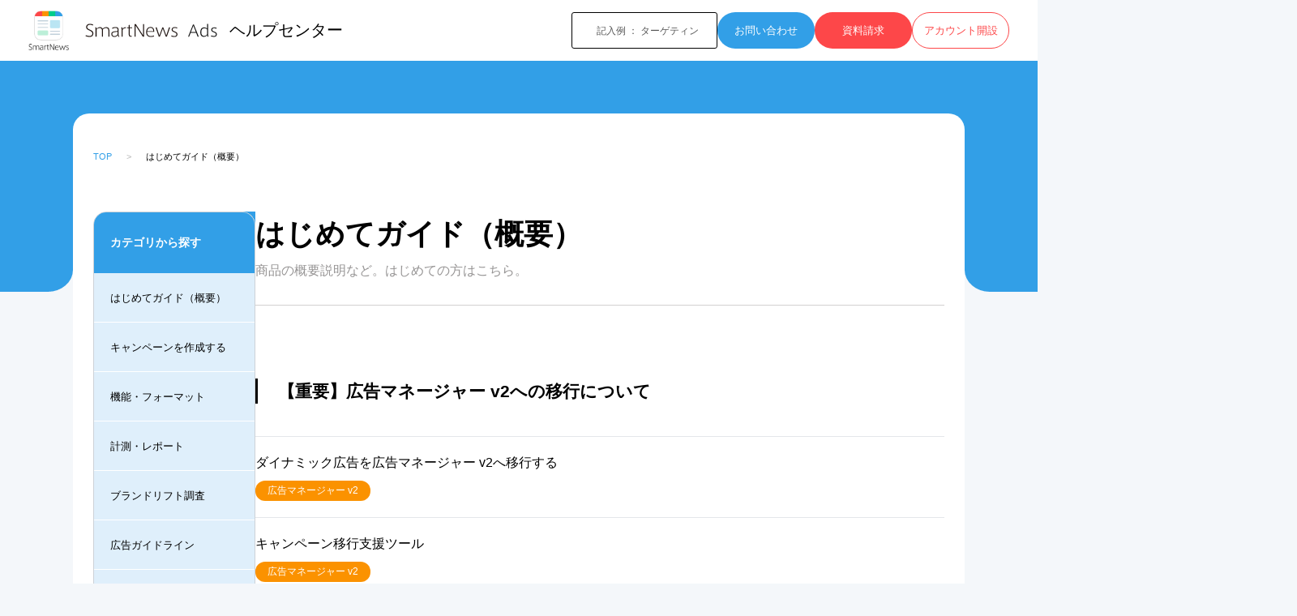

--- FILE ---
content_type: text/html; charset=utf-8
request_url: https://smartnews-ads.zendesk.com/hc/ja/categories/4407325501453-%E9%85%8D%E4%BF%A1%E3%81%AB%E9%96%A2%E3%81%99%E3%82%8B%E3%81%94%E6%A1%88%E5%86%85-Standard-Ads
body_size: 7265
content:
<!DOCTYPE html>
<html dir="ltr" lang="ja">
<head>
  <meta charset="utf-8" />
  <!-- v26903 -->


  <title>配信に関するご案内 - Standard Ads &ndash; SmartNews Ads</title>

  <meta name="csrf-param" content="authenticity_token">
<meta name="csrf-token" content="">

  <link rel="canonical" href="https://smartnews-ads.zendesk.com/hc/ja/categories/4407325501453-%E9%85%8D%E4%BF%A1%E3%81%AB%E9%96%A2%E3%81%99%E3%82%8B%E3%81%94%E6%A1%88%E5%86%85-Standard-Ads">
<link rel="alternate" hreflang="ja" href="https://smartnews-ads.zendesk.com/hc/ja/categories/4407325501453-%E9%85%8D%E4%BF%A1%E3%81%AB%E9%96%A2%E3%81%99%E3%82%8B%E3%81%94%E6%A1%88%E5%86%85-Standard-Ads">
<link rel="alternate" hreflang="x-default" href="https://smartnews-ads.zendesk.com/hc/ja/categories/4407325501453-%E9%85%8D%E4%BF%A1%E3%81%AB%E9%96%A2%E3%81%99%E3%82%8B%E3%81%94%E6%A1%88%E5%86%85-Standard-Ads">

  <link rel="stylesheet" href="//static.zdassets.com/hc/assets/application-f34d73e002337ab267a13449ad9d7955.css" media="all" id="stylesheet" />
    <!-- Entypo pictograms by Daniel Bruce — www.entypo.com -->
    <link rel="stylesheet" href="//static.zdassets.com/hc/assets/theming_v1_support-e05586b61178dcde2a13a3d323525a18.css" media="all" />
  <link rel="stylesheet" type="text/css" href="/hc/theming_assets/1976642/114094236272/style.css?digest=33366100517145">

  <link rel="icon" type="image/x-icon" href="/hc/theming_assets/01HZKKA1QTNMBGWTDC5963F316">

    <script src="//static.zdassets.com/hc/assets/jquery-ed472032c65bb4295993684c673d706a.js"></script>
    

  <meta content="width=device-width, initial-scale=1.0" name="viewport" />





  <script type="text/javascript" src="/hc/theming_assets/1976642/114094236272/script.js?digest=33366100517145"></script>
</head>
<body class="">
  
  
  

  <header class="header">
  <div class="logo">
  </div>
  <div class="nav-wrapper">
    <span class="icon-menu" tabindex="0" role="button" aria-controls="user-nav" aria-expanded="false" aria-label="ナビゲーションメニュを切り替え"></span>
    <nav class="user-nav" id="user-nav">
    </nav>
  </div>
</header>


  <main role="main">
    <div class="container-divider"></div>
<div class="container">
  <nav class="sub-nav">
    <ol class="breadcrumbs">
  
    <li title="SmartNews Ads">
      
        <a href="/hc/ja">SmartNews Ads</a>
      
    </li>
  
    <li title="配信に関するご案内 - Standard Ads">
      
        配信に関するご案内 - Standard Ads
      
    </li>
  
</ol>

    <form role="search" class="search" data-search="" action="/hc/ja/search" accept-charset="UTF-8" method="get"><input type="hidden" name="utf8" value="&#x2713;" autocomplete="off" /><input type="search" name="query" id="query" placeholder="検索" aria-label="検索" /></form>
  </nav>

  <div class="category-container">
    <div class="category-content">
      <header class="page-header">
        <h1>配信に関するご案内 - Standard Ads</h1>
        
      </header>

      <div class="section-tree">
        
          <section class="section">
            <h3 class="section-tree-title">
              <a href="/hc/ja/sections/4407977780877-Standard-Ads%E9%85%8D%E4%BF%A1%E5%85%A8%E8%88%AC">Standard Ads配信全般</a>
            </h3>
            
              <ul class="article-list">
                
                  <li class="article-list-item">
                    
                    <a href="/hc/ja/articles/9732197153049-%E4%BA%88%E7%AE%97%E3%81%AE%E6%A6%82%E8%A6%81" class="article-list-link">予算の概要</a>
                    
                  </li>
                
                  <li class="article-list-item">
                    
                    <a href="/hc/ja/articles/9731154186393-%E5%BA%83%E5%91%8A%E9%85%8D%E4%BF%A1%E3%81%AE%E3%83%9A%E3%83%BC%E3%82%B7%E3%83%B3%E3%82%B0%E3%81%AB%E3%81%A4%E3%81%84%E3%81%A6" class="article-list-link">広告配信のペーシングについて</a>
                    
                  </li>
                
                  <li class="article-list-item">
                    
                    <a href="/hc/ja/articles/4413579500685-%E3%83%AC%E3%83%9D%E3%83%BC%E3%83%88%E6%95%B0%E5%80%A4%E3%81%AE%E5%8F%8D%E6%98%A0%E9%80%9F%E5%BA%A6%E3%81%AB%E3%81%A4%E3%81%84%E3%81%A6" class="article-list-link">レポート数値の反映速度について</a>
                    
                  </li>
                
                  <li class="article-list-item">
                    
                    <a href="/hc/ja/articles/4406921667981-App-Store-ID%E3%81%AE%E7%A2%BA%E8%AA%8D%E6%96%B9%E6%B3%95%E3%81%AB%E3%81%A4%E3%81%84%E3%81%A6" class="article-list-link">App Store IDの確認方法について</a>
                    
                  </li>
                
                  <li class="article-list-item">
                    
                    <a href="/hc/ja/articles/360048703951-Campaign-Creative-ID-CCID-%E3%81%AB%E3%81%A4%E3%81%84%E3%81%A6" class="article-list-link">Campaign Creative ID（CCID）について</a>
                    
                  </li>
                
                  <li class="article-list-item">
                    
                    <a href="/hc/ja/articles/360002907892-%E3%82%AF%E3%83%AA%E3%82%A8%E3%82%A4%E3%83%86%E3%82%A3%E3%83%96%E7%94%BB%E5%83%8F%E3%81%AE%E3%83%86%E3%82%AD%E3%82%B9%E3%83%88%E9%87%8F%E3%81%A8%E6%9E%A0%E7%B7%9A%E3%81%AB%E3%81%A4%E3%81%84%E3%81%A6" class="article-list-link">クリエイティブ画像のテキスト量と枠線について</a>
                    
                  </li>
                
              </ul>
              
                <a href="/hc/ja/sections/4407977780877-Standard-Ads%E9%85%8D%E4%BF%A1%E5%85%A8%E8%88%AC" class="see-all-articles">
                  13件の記事をすべて表示
                </a>
              
            
          </section>
        
          <section class="section">
            <h3 class="section-tree-title">
              <a href="/hc/ja/sections/4407977779085-%E5%85%A5%E7%A8%BF%E6%89%8B%E9%A0%86">入稿手順</a>
            </h3>
            
              <ul class="article-list">
                
                  <li class="article-list-item">
                    
                    <a href="/hc/ja/articles/360002599452-%E3%82%AD%E3%83%A3%E3%83%B3%E3%83%9A%E3%83%BC%E3%83%B3%E3%81%AE%E7%9B%AE%E7%9A%84%E3%82%92%E8%A8%AD%E5%AE%9A%E3%81%99%E3%82%8B" class="article-list-link">キャンペーンの目的を設定する</a>
                    
                  </li>
                
                  <li class="article-list-item">
                    
                    <a href="/hc/ja/articles/360002617571-%E3%82%BF%E3%83%BC%E3%82%B2%E3%83%86%E3%82%A3%E3%83%B3%E3%82%B0-%E3%82%AA%E3%83%BC%E3%83%87%E3%82%A3%E3%82%A8%E3%83%B3%E3%82%B9-%E3%81%AE%E8%A8%AD%E5%AE%9A%E3%82%92%E3%81%99%E3%82%8B" class="article-list-link">ターゲティング(オーディエンス)の設定をする</a>
                    
                  </li>
                
                  <li class="article-list-item">
                    
                    <a href="/hc/ja/articles/360002617751-%E3%82%AD%E3%83%A3%E3%83%B3%E3%83%9A%E3%83%BC%E3%83%B3%E6%83%85%E5%A0%B1%E3%82%92%E8%A8%AD%E5%AE%9A%E3%81%99%E3%82%8B" class="article-list-link">キャンペーン情報を設定する</a>
                    
                  </li>
                
                  <li class="article-list-item">
                    
                    <a href="/hc/ja/articles/360002446251-%E5%85%A5%E6%9C%AD%E3%81%AE%E8%A8%AD%E5%AE%9A%E3%82%92%E3%81%99%E3%82%8B" class="article-list-link">入札の設定をする</a>
                    
                  </li>
                
                  <li class="article-list-item">
                    
                    <a href="/hc/ja/articles/360002599892-%E4%BA%88%E7%AE%97-%E9%85%8D%E4%BF%A1%E6%9C%9F%E9%96%93%E3%82%92%E8%A8%AD%E5%AE%9A%E3%81%99%E3%82%8B" class="article-list-link">予算・配信期間を設定する</a>
                    
                  </li>
                
                  <li class="article-list-item">
                    
                    <a href="/hc/ja/articles/360002276091-OS-Device%E3%83%95%E3%82%A3%E3%83%AB%E3%82%BF%E3%83%BC%E3%82%92%E8%A8%AD%E5%AE%9A%E3%81%99%E3%82%8B" class="article-list-link">OS/Deviceフィルターを設定する</a>
                    
                  </li>
                
              </ul>
              
                <a href="/hc/ja/sections/4407977779085-%E5%85%A5%E7%A8%BF%E6%89%8B%E9%A0%86" class="see-all-articles">
                  14件の記事をすべて表示
                </a>
              
            
          </section>
        
          <section class="section">
            <h3 class="section-tree-title">
              <a href="/hc/ja/sections/4408173993357-CSV%E5%85%A5%E7%A8%BF">CSV入稿</a>
            </h3>
            
              <ul class="article-list">
                
                  <li class="article-list-item">
                    
                    <a href="/hc/ja/articles/360002620991-CSV%E5%85%A5%E7%A8%BF%E3%81%AB%E3%81%A4%E3%81%84%E3%81%A6" class="article-list-link">CSV入稿について</a>
                    
                  </li>
                
                  <li class="article-list-item">
                    
                    <a href="/hc/ja/articles/360054676412-CSV%E5%85%A5%E7%A8%BF%E6%89%8B%E9%A0%86-%E3%82%AD%E3%83%A3%E3%83%B3%E3%83%9A%E3%83%BC%E3%83%B3%E5%85%A5%E7%A8%BF" class="article-list-link">CSV入稿手順(キャンペーン入稿)</a>
                    
                  </li>
                
                  <li class="article-list-item">
                    
                    <a href="/hc/ja/articles/360054676552-CSV%E5%85%A5%E7%A8%BF%E6%89%8B%E9%A0%86-%E3%82%AF%E3%83%AA%E3%82%A8%E3%82%A4%E3%83%86%E3%82%A3%E3%83%96%E5%85%A5%E7%A8%BF" class="article-list-link">CSV入稿手順(クリエイティブ入稿)</a>
                    
                  </li>
                
                  <li class="article-list-item">
                    
                    <a href="/hc/ja/articles/360054717252-CSV%E5%85%A5%E7%A8%BF%E6%89%8B%E9%A0%86-%E3%82%AB%E3%83%AB%E3%83%BC%E3%82%BB%E3%83%AB%E5%85%A5%E7%A8%BF" class="article-list-link">CSV入稿手順(カルーセル入稿)</a>
                    
                  </li>
                
              </ul>
              
            
          </section>
        
          <section class="section">
            <h3 class="section-tree-title">
              <a href="/hc/ja/sections/4404904141325-CV%E8%A8%88%E6%B8%AC%E3%81%AE%E6%89%8B%E9%A0%86">CV計測の手順</a>
            </h3>
            
              <ul class="article-list">
                
                  <li class="article-list-item">
                    
                    <a href="/hc/ja/articles/360002600272-%E3%82%A6%E3%82%A7%E3%83%96%E3%82%B5%E3%82%A4%E3%83%88%E3%82%B3%E3%83%B3%E3%83%90%E3%83%BC%E3%82%B8%E3%83%A7%E3%83%B3%E3%81%AE%E8%A8%88%E6%B8%AC%E6%96%B9%E6%B3%95" class="article-list-link">ウェブサイトコンバージョンの計測方法</a>
                    
                  </li>
                
                  <li class="article-list-item">
                    
                    <a href="/hc/ja/articles/360002618051-%E3%82%A2%E3%83%97%E3%83%AA%E3%82%B3%E3%83%B3%E3%83%90%E3%83%BC%E3%82%B8%E3%83%A7%E3%83%B3%E3%81%AE%E8%A8%88%E6%B8%AC%E6%96%B9%E6%B3%95" class="article-list-link">アプリコンバージョンの計測方法</a>
                    
                  </li>
                
              </ul>
              
            
          </section>
        
          <section class="section">
            <h3 class="section-tree-title">
              <a href="/hc/ja/sections/4404904142861-%E3%82%AA%E3%83%BC%E3%83%87%E3%82%A3%E3%82%A8%E3%83%B3%E3%82%B9%E4%BD%9C%E6%88%90">オーディエンス作成</a>
            </h3>
            
              <ul class="article-list">
                
                  <li class="article-list-item">
                    
                    <a href="/hc/ja/articles/4407665057165-Premium-Ads%E9%96%B2%E8%A6%A7%E8%80%85%E3%81%B8%E5%BA%83%E5%91%8A%E9%85%8D%E4%BF%A1%E8%A8%AD%E5%AE%9A%E3%82%92%E3%81%99%E3%82%8B" class="article-list-link">Premium Ads閲覧者へ広告配信設定をする</a>
                    
                  </li>
                
                  <li class="article-list-item">
                    
                    <a href="/hc/ja/articles/4406838504077-%E3%82%AB%E3%82%B9%E3%82%BF%E3%83%A0%E3%82%AA%E3%83%BC%E3%83%87%E3%82%A3%E3%82%A8%E3%83%B3%E3%82%B9%E3%81%AB%E3%81%A4%E3%81%84%E3%81%A6" class="article-list-link">カスタムオーディエンスについて</a>
                    
                  </li>
                
                  <li class="article-list-item">
                    
                    <a href="/hc/ja/articles/360002617691-%E3%82%AB%E3%82%B9%E3%82%BF%E3%83%A0%E3%82%AA%E3%83%BC%E3%83%87%E3%82%A3%E3%82%A8%E3%83%B3%E3%82%B9%E8%A8%AD%E5%AE%9A%E6%96%B9%E6%B3%95-%E3%83%AA%E3%83%B3%E3%82%AF%E9%9B%86" class="article-list-link">カスタムオーディエンス設定方法 (リンク集)</a>
                    
                  </li>
                
                  <li class="article-list-item">
                    
                    <a href="/hc/ja/articles/4406908209549-%E8%A8%AD%E5%AE%9A%E3%81%97%E3%81%9F%E3%82%AB%E3%82%B9%E3%82%BF%E3%83%A0%E3%82%AA%E3%83%BC%E3%83%87%E3%82%A3%E3%82%A8%E3%83%B3%E3%82%B9%E3%81%AE%E7%A2%BA%E8%AA%8D%E6%96%B9%E6%B3%95" class="article-list-link">設定したカスタムオーディエンスの確認方法</a>
                    
                  </li>
                
                  <li class="article-list-item">
                    
                    <a href="/hc/ja/articles/5851964316825-%E3%83%A2%E3%83%90%E3%82%A4%E3%83%AB%E5%BA%83%E5%91%8AID%E3%83%AA%E3%82%B9%E3%83%88%E3%82%A2%E3%83%83%E3%83%97%E3%83%AD%E3%83%BC%E3%83%89%E3%82%92%E3%81%99%E3%82%8B" class="article-list-link">モバイル広告IDリストアップロードをする</a>
                    
                  </li>
                
                  <li class="article-list-item">
                    
                    <a href="/hc/ja/articles/360002771511-%E5%BA%83%E5%91%8A%E3%82%92%E9%81%8E%E5%8E%BB%E9%96%B2%E8%A6%A7%E3%81%97%E3%81%9F%E3%81%93%E3%81%A8%E3%81%8C%E3%81%82%E3%82%8B%E3%83%A6%E3%83%BC%E3%82%B6%E3%83%BC%E3%83%AA%E3%82%B9%E3%83%88%E3%82%92%E4%BD%9C%E6%88%90%E3%81%99%E3%82%8B" class="article-list-link">広告を過去閲覧したことがあるユーザーリストを作成する</a>
                    
                  </li>
                
              </ul>
              
                <a href="/hc/ja/sections/4404904142861-%E3%82%AA%E3%83%BC%E3%83%87%E3%82%A3%E3%82%A8%E3%83%B3%E3%82%B9%E4%BD%9C%E6%88%90" class="see-all-articles">
                  14件の記事をすべて表示
                </a>
              
            
          </section>
        
          <section class="section">
            <h3 class="section-tree-title">
              <a href="/hc/ja/sections/4407977784077-%E5%BA%83%E5%91%8A%E3%83%9E%E3%83%8D%E3%83%BC%E3%82%B8%E3%83%A3%E3%83%BC%CE%B2eta">広告マネージャーβeta</a>
            </h3>
            
              <ul class="article-list">
                
                  <li class="article-list-item">
                    
                    <a href="/hc/ja/articles/4406931047949-%E5%BA%83%E5%91%8A%E3%83%9E%E3%83%8D%E3%83%BC%E3%82%B8%E3%83%A3%E3%83%BC%CE%B2eta%E3%81%AB%E3%81%A4%E3%81%84%E3%81%A6" class="article-list-link">広告マネージャーβetaについて</a>
                    
                  </li>
                
                  <li class="article-list-item">
                    
                    <a href="/hc/ja/articles/4406491761293-%E5%BA%83%E5%91%8A%E3%83%9E%E3%83%8D%E3%83%BC%E3%82%B8%E3%83%A3%E3%83%BC%CE%B2eta%E3%81%A7%E5%8F%96%E5%BE%97%E5%8F%AF%E8%83%BD%E3%81%AA%E9%85%8D%E4%BF%A1%E5%AE%9F%E7%B8%BE%E3%81%AE%E9%A0%85%E7%9B%AE" class="article-list-link">広告マネージャーβetaで取得可能な配信実績の項目</a>
                    
                  </li>
                
                  <li class="article-list-item">
                    
                    <a href="/hc/ja/articles/4406939009165-%E5%85%A5%E7%A8%BF%E6%B8%88%E3%81%BF%E3%82%AD%E3%83%A3%E3%83%B3%E3%83%9A%E3%83%BC%E3%83%B3-%E3%82%AF%E3%83%AA%E3%82%A8%E3%82%A4%E3%83%86%E3%82%A3%E3%83%96%E3%81%AE%E8%A4%87%E8%A3%BD%E6%96%B9%E6%B3%95" class="article-list-link">入稿済みキャンペーン/クリエイティブの複製方法</a>
                    
                  </li>
                
                  <li class="article-list-item">
                    
                    <a href="/hc/ja/articles/4406989420557-%E3%82%AD%E3%83%A3%E3%83%B3%E3%83%9A%E3%83%BC%E3%83%B3-%E3%82%AF%E3%83%AA%E3%82%A8%E3%82%A4%E3%83%86%E3%82%A3%E3%83%96%E3%81%AE%E9%85%8D%E4%BF%A1%E3%82%B9%E3%83%86%E3%83%BC%E3%82%BF%E3%82%B9%E3%82%92%E4%B8%80%E6%8B%AC%E3%81%A7%E5%88%87%E3%82%8A%E6%9B%BF%E3%81%88%E3%82%8B" class="article-list-link">キャンペーン/クリエイティブの配信ステータスを一括で切り替える</a>
                    
                  </li>
                
                  <li class="article-list-item">
                    
                    <a href="/hc/ja/articles/4406849482893-%E5%8B%95%E7%94%BB%E3%82%AF%E3%83%AA%E3%82%A8%E3%82%A4%E3%83%86%E3%82%A3%E3%83%96%E3%81%94%E3%81%A8%E3%81%AE%E3%82%A8%E3%83%B3%E3%82%B2%E3%83%BC%E3%82%B8%E3%83%A1%E3%83%B3%E3%83%88%E7%8A%B6%E6%B3%81%E3%81%AE%E7%A2%BA%E8%AA%8D%E6%96%B9%E6%B3%95" class="article-list-link">動画クリエイティブごとのエンゲージメント状況の確認方法</a>
                    
                  </li>
                
                  <li class="article-list-item">
                    
                    <a href="/hc/ja/articles/4406863936781-%E3%82%AF%E3%83%AA%E3%82%A8%E3%82%A4%E3%83%86%E3%82%A3%E3%83%96%E6%AF%8E%E3%81%AE%E3%83%95%E3%83%AA%E3%83%BC%E3%82%AF%E3%82%A8%E3%83%B3%E3%82%B7%E3%83%BC%E3%81%AE%E7%A2%BA%E8%AA%8D%E6%96%B9%E6%B3%95" class="article-list-link">クリエイティブ毎のフリークエンシーの確認方法</a>
                    
                  </li>
                
              </ul>
              
                <a href="/hc/ja/sections/4407977784077-%E5%BA%83%E5%91%8A%E3%83%9E%E3%83%8D%E3%83%BC%E3%82%B8%E3%83%A3%E3%83%BC%CE%B2eta" class="see-all-articles">
                  7件の記事をすべて表示
                </a>
              
            
          </section>
        
          <section class="section">
            <h3 class="section-tree-title">
              <a href="/hc/ja/sections/4404986472845-FAQ-%E9%85%8D%E4%BF%A1-Standard">FAQ（配信） - Standard</a>
            </h3>
            
              <ul class="article-list">
                
                  <li class="article-list-item">
                    
                    <a href="/hc/ja/articles/4406492582413-%E3%82%AF%E3%83%AA%E3%82%A8%E3%82%A4%E3%83%86%E3%82%A3%E3%83%96%E3%81%AE%E5%90%84%E3%82%B5%E3%82%A4%E3%82%BA%E3%81%AE%E8%A1%A8%E7%A4%BA%E5%A0%B4%E6%89%80%E3%81%AB%E3%81%A4%E3%81%84%E3%81%A6" class="article-list-link">クリエイティブの各サイズの表示場所について</a>
                    
                  </li>
                
                  <li class="article-list-item">
                    
                    <a href="/hc/ja/articles/4406498392461-Standard-Ads%E3%81%A7%E3%81%AF%E7%89%B9%E5%AE%9A%E3%81%AE%E3%83%81%E3%83%A3%E3%83%B3%E3%83%8D%E3%83%AB%E3%82%92%E6%8C%87%E5%AE%9A%E3%81%97%E3%81%A6%E9%85%8D%E4%BF%A1%E3%81%99%E3%82%8B%E3%81%93%E3%81%A8%E3%81%AF%E3%81%A7%E3%81%8D%E3%82%8B%E3%81%AE%E3%81%A7%E3%81%97%E3%82%87%E3%81%86%E3%81%8B" class="article-list-link">Standard Adsでは特定のチャンネルを指定して配信することはできるのでしょうか</a>
                    
                  </li>
                
                  <li class="article-list-item">
                    
                    <a href="/hc/ja/articles/4406498354061-%E8%AA%AC%E6%98%8E%E6%96%87%E3%82%92%E5%85%A5%E3%82%8C%E3%81%A6%E3%81%84%E3%82%8B%E3%81%AE%E3%81%A7%E3%81%99%E3%81%8C%E5%BA%83%E5%91%8A%E3%81%A7%E8%A1%A8%E7%A4%BA%E3%81%95%E3%82%8C%E3%81%A6%E3%81%84%E3%81%BE%E3%81%9B%E3%82%93" class="article-list-link">説明文を入れているのですが広告で表示されていません</a>
                    
                  </li>
                
                  <li class="article-list-item">
                    
                    <a href="/hc/ja/articles/4404363363725-%E3%82%B7%E3%83%BC%E3%83%89%E3%83%87%E3%83%BC%E3%82%BF%E3%82%92%E6%8B%A1%E5%BC%B5%E3%81%97%E3%81%A6%E9%85%8D%E4%BF%A1%E3%81%97%E3%81%9F%E5%A0%B4%E5%90%88%E3%82%B7%E3%83%BC%E3%83%89%E3%83%87%E3%83%BC%E3%82%BF%E3%81%AF%E9%85%8D%E4%BF%A1%E5%AF%BE%E8%B1%A1%E3%81%A8%E3%81%AA%E3%82%8B%E3%81%A7%E3%81%97%E3%82%87%E3%81%86%E3%81%8B" class="article-list-link">シードデータを拡張して配信した場合シードデータは配信対象となるでしょうか</a>
                    
                  </li>
                
              </ul>
              
            
          </section>
        
          <section class="section">
            <h3 class="section-tree-title">
              <a href="/hc/ja/sections/4404904146701-FAQ-%E5%85%A5%E7%A8%BF-Standard">FAQ （入稿） - Standard</a>
            </h3>
            
              <ul class="article-list">
                
                  <li class="article-list-item">
                    
                    <a href="/hc/ja/articles/4406436412941-%E5%AF%A9%E6%9F%BB%E3%81%AB%E3%81%8B%E3%81%8B%E3%82%8B%E5%96%B6%E6%A5%AD%E6%97%A5%E6%95%B0%E3%81%AB%E3%81%A4%E3%81%84%E3%81%A6" class="article-list-link">審査にかかる営業日数について</a>
                    
                  </li>
                
                  <li class="article-list-item">
                    
                    <a href="/hc/ja/articles/4403996332429-%E8%87%AA%E5%8B%95%E5%85%A5%E6%9C%AD%E3%81%A7CSV%E5%85%A5%E7%A8%BF%E6%99%82bid-amount%E5%80%A4%E3%81%AF%E4%BD%95%E3%82%92%E6%8C%87%E5%AE%9A%E3%81%99%E3%82%8C%E3%81%B0%E8%89%AF%E3%81%84%E3%81%A7%E3%81%97%E3%82%87%E3%81%86%E3%81%8B" class="article-list-link">自動入札でCSV入稿時bid_amount値は何を指定すれば良いでしょうか</a>
                    
                  </li>
                
              </ul>
              
            
          </section>
        
          <section class="section">
            <h3 class="section-tree-title">
              <a href="/hc/ja/sections/4404897191821-FAQ-%E8%A8%88%E6%B8%AC-Standard">FAQ （計測） - Standard</a>
            </h3>
            
              <ul class="article-list">
                
                  <li class="article-list-item">
                    
                    <a href="/hc/ja/articles/4477256641689-API-Key%E3%81%AE%E7%99%BA%E8%A1%8C%E6%89%8B%E9%A0%86%E3%81%AB%E3%81%A4%E3%81%84%E3%81%A6" class="article-list-link">API Keyの発行手順について</a>
                    
                  </li>
                
                  <li class="article-list-item">
                    
                    <a href="/hc/ja/articles/4406436470285-%E3%82%B3%E3%83%B3%E3%83%90%E3%83%BC%E3%82%B8%E3%83%A7%E3%83%B3%E3%82%BF%E3%82%B0%E3%82%92%E3%82%B5%E3%83%B3%E3%82%AF%E3%82%B9%E3%83%9A%E3%83%BC%E3%82%B8%E3%81%A7%E3%81%AF%E3%81%AA%E3%81%8FLP%E3%81%AB%E8%A8%AD%E7%BD%AE%E3%81%AF%E5%8F%AF%E8%83%BD%E3%81%A7%E3%81%97%E3%82%87%E3%81%86%E3%81%8B" class="article-list-link">コンバージョンタグをサンクスページではなくLPに設置は可能でしょうか</a>
                    
                  </li>
                
                  <li class="article-list-item">
                    
                    <a href="/hc/ja/articles/4404358375309-1%E3%81%A4%E3%81%AECV%E3%82%BF%E3%82%B0%E3%82%92%E8%A4%87%E6%95%B0%E3%83%9A%E3%83%BC%E3%82%B8%E3%81%AB%E8%A8%AD%E7%BD%AE%E3%81%97%E3%81%9F%E5%A0%B4%E5%90%881%E3%82%AF%E3%83%AA%E3%83%83%E3%82%AF%E3%81%A7CV%E3%81%AF%E9%87%8D%E8%A4%87%E3%81%95%E3%82%8C%E3%82%8B%E3%81%A7%E3%81%97%E3%82%87%E3%81%86%E3%81%8B" class="article-list-link">1つのCVタグを複数ページに設置した場合1クリックでCVは重複されるでしょうか</a>
                    
                  </li>
                
                  <li class="article-list-item">
                    
                    <a href="/hc/ja/articles/4404358189581-%E3%82%B3%E3%83%B3%E3%83%90%E3%83%BC%E3%82%B8%E3%83%A7%E3%83%B3%E6%95%B0%E3%81%AE%E3%82%AB%E3%82%A6%E3%83%B3%E3%83%88%E6%9C%9F%E9%96%93%E3%81%AB%E3%81%A4%E3%81%84%E3%81%A6%E6%95%99%E3%81%88%E3%81%A6%E3%81%8F%E3%81%A0%E3%81%95%E3%81%84" class="article-list-link">コンバージョン数のカウント期間について教えてください</a>
                    
                  </li>
                
                  <li class="article-list-item">
                    
                    <a href="/hc/ja/articles/4404345173261-%E5%90%8C%E4%B8%80URL%E3%81%AB%E3%82%B3%E3%83%B3%E3%83%90%E3%83%BC%E3%82%B8%E3%83%A7%E3%83%B3%E3%82%BF%E3%82%B0%E3%82%92%E8%A4%87%E6%95%B0%E5%9F%8B%E3%82%81%E3%81%9F%E5%A0%B4%E5%90%88%E3%81%A7CV%E3%81%AF%E9%87%8D%E8%A4%87%E3%81%95%E3%82%8C%E3%82%8B%E3%81%A7%E3%81%97%E3%82%87%E3%81%86%E3%81%8B" class="article-list-link">同一URLにコンバージョンタグを複数埋めた場合でCVは重複されるでしょうか</a>
                    
                  </li>
                
                  <li class="article-list-item">
                    
                    <a href="/hc/ja/articles/360039351711-1%E3%83%A6%E3%83%BC%E3%82%B6%E3%83%BC%E3%81%8C%E8%A4%87%E6%95%B0%E5%9B%9ECV%E7%99%BA%E7%81%AB%E3%81%95%E3%81%9B%E3%81%9F%E5%A0%B4%E5%90%88-%E9%87%8D%E8%A4%87%E3%82%AB%E3%82%A6%E3%83%B3%E3%83%88%E3%81%95%E3%82%8C%E3%82%8B%E3%81%AE%E3%81%A7%E3%81%97%E3%82%87%E3%81%86%E3%81%8B" class="article-list-link">1ユーザーが複数回CV発火させた場合、重複カウントされるのでしょうか</a>
                    
                  </li>
                
              </ul>
              
                <a href="/hc/ja/sections/4404897191821-FAQ-%E8%A8%88%E6%B8%AC-Standard" class="see-all-articles">
                  7件の記事をすべて表示
                </a>
              
            
          </section>
        
          <section class="section">
            <h3 class="section-tree-title">
              <a href="/hc/ja/sections/4404904153741-FAQ-%E3%83%AC%E3%83%9D%E3%83%BC%E3%83%88-Standard">FAQ（レポート） - Standard</a>
            </h3>
            
              <ul class="article-list">
                
                  <li class="article-list-item">
                    
                    <a href="/hc/ja/articles/11393700729497-%E3%83%AC%E3%83%9D%E3%83%BC%E3%83%88API%E3%81%A7%E5%8F%96%E5%BE%97%E3%81%A7%E3%81%8D%E3%82%8B%E3%82%BF%E3%82%A4%E3%83%A0%E3%82%BE%E3%83%BC%E3%83%B3%E3%81%A8%E9%80%9A%E8%B2%A8%E3%81%AB%E3%81%A4%E3%81%84%E3%81%A6%E6%95%99%E3%81%88%E3%81%A6%E3%81%8F%E3%81%A0%E3%81%95%E3%81%84" class="article-list-link">レポートAPIで取得できるタイムゾーンと通貨について教えてください</a>
                    
                  </li>
                
                  <li class="article-list-item">
                    
                    <a href="/hc/ja/articles/4428758509209-%E9%85%8D%E4%BF%A1%E9%80%94%E4%B8%AD%E3%81%A7%E3%82%AD%E3%83%A3%E3%83%B3%E3%83%9A%E3%83%BC%E3%83%B3%E5%90%8D%E3%82%92%E5%A4%89%E6%9B%B4%E3%81%97%E3%81%9F%E5%A0%B4%E5%90%88%E3%81%AB-%E3%83%AC%E3%83%9D%E3%83%BC%E3%83%88%E4%B8%8A%E3%81%AE%E8%A1%A8%E7%A4%BA%E5%90%8D%E3%81%AF%E3%81%A9%E3%81%86%E3%81%AA%E3%82%8A%E3%81%BE%E3%81%99%E3%81%8B" class="article-list-link">配信途中でキャンペーン名を変更した場合に、レポート上の表示名はどうなりますか</a>
                    
                  </li>
                
                  <li class="article-list-item">
                    
                    <a href="/hc/ja/articles/4410867939725-%E3%83%91%E3%83%95%E3%82%A9%E3%83%BC%E3%83%9E%E3%83%B3%E3%82%B9%E3%83%AC%E3%83%9D%E3%83%BC%E3%83%88%E3%81%A7%E6%99%82%E9%96%93%E5%B8%AF%E5%88%A5%E3%83%AC%E3%83%9D%E3%83%BC%E3%83%88%E3%81%8C%E6%8A%BD%E5%87%BA%E3%81%A7%E3%81%8D%E3%81%BE%E3%81%9B%E3%82%93" class="article-list-link">パフォーマンスレポートで時間帯別レポートが抽出できません</a>
                    
                  </li>
                
                  <li class="article-list-item">
                    
                    <a href="/hc/ja/articles/4403986013709-API%E9%80%A3%E6%90%BA%E3%82%A8%E3%83%A9%E3%83%BC%E4%B8%80%E8%A6%A7" class="article-list-link">API連携エラー一覧</a>
                    
                  </li>
                
                  <li class="article-list-item">
                    
                    <a href="/hc/ja/articles/360006833631-%E7%94%BB%E5%83%8F%E3%82%AF%E3%83%AA%E3%82%A8%E3%82%A4%E3%83%86%E3%82%A3%E3%83%96%E3%82%B5%E3%82%A4%E3%82%BA%E3%81%94%E3%81%A8%E3%81%AE%E3%83%AC%E3%83%9D%E3%83%BC%E3%83%88%E6%95%B0%E5%80%A4%E3%81%AF%E7%A2%BA%E8%AA%8D%E3%81%A7%E3%81%8D%E3%81%BE%E3%81%99%E3%81%8B" class="article-list-link">画像クリエイティブサイズごとのレポート数値は確認できますか</a>
                    
                  </li>
                
              </ul>
              
            
          </section>
        
          <section class="section">
            <h3 class="section-tree-title">
              <a href="/hc/ja/sections/4404904150157-FAQ-%E3%82%AA%E3%83%BC%E3%83%87%E3%82%A3%E3%82%A8%E3%83%B3%E3%82%B9-Standard">FAQ (オーディエンス) - Standard</a>
            </h3>
            
              <ul class="article-list">
                
                  <li class="article-list-item">
                    
                    <a href="/hc/ja/articles/4404363429901-%E3%82%AA%E3%83%BC%E3%83%87%E3%82%A3%E3%82%A8%E3%83%B3%E3%82%B9%E8%A8%AD%E5%AE%9A%E3%81%AE%E8%87%AA%E5%8B%95%E6%9B%B4%E6%96%B0ON-OFF%E3%81%AE%E6%9D%A1%E4%BB%B6%E3%81%AB%E3%81%A4%E3%81%84%E3%81%A6" class="article-list-link">オーディエンス設定の自動更新ON/OFFの条件について</a>
                    
                  </li>
                
                  <li class="article-list-item">
                    
                    <a href="/hc/ja/articles/360006833771-%E3%83%AA%E3%82%BF%E3%83%BC%E3%82%B2%E3%83%86%E3%82%A3%E3%83%B3%E3%82%B0%E3%81%AEURL%E6%8C%87%E5%AE%9A%E3%81%A7%E5%AE%8C%E5%85%A8%E4%B8%80%E8%87%B4%E3%82%92%E6%8C%87%E5%AE%9A%E3%81%99%E3%82%8B%E8%A8%AD%E5%AE%9A%E6%96%B9%E6%B3%95" class="article-list-link">リターゲティングのURL指定で完全一致を指定する設定方法</a>
                    
                  </li>
                
                  <li class="article-list-item">
                    
                    <a href="/hc/ja/articles/360006833751-%E3%83%AA%E3%82%BF%E3%83%BC%E3%82%B2%E3%83%86%E3%82%A3%E3%83%B3%E3%82%B0%E3%81%AE%E3%82%AA%E3%83%BC%E3%83%87%E3%82%A3%E3%82%A8%E3%83%B3%E3%82%B9%E8%A8%AD%E5%AE%9A%E5%A4%89%E6%9B%B4%E3%81%8C%E3%81%A7%E3%81%8D%E3%81%BE%E3%81%9B%E3%82%93" class="article-list-link">リターゲティングのオーディエンス設定変更ができません</a>
                    
                  </li>
                
              </ul>
              
            
          </section>
        
      </div>
    </div>
  </div>
</div>

  </main>

  <footer class="footer">
  <div class="footer-inner">
    <a title="ホーム" href="/hc/ja">SmartNews Ads</a>

    <div class="footer-language-selector">
      
    </div>
  </div>
</footer>



  <!-- / -->

  
  <script src="//static.zdassets.com/hc/assets/ja.dab7145c93f6aa6cbfac.js"></script>
  

  <script type="text/javascript">
  /*

    Greetings sourcecode lurker!

    This is for internal Zendesk and legacy usage,
    we don't support or guarantee any of these values
    so please don't build stuff on top of them.

  */

  HelpCenter = {};
  HelpCenter.account = {"subdomain":"smartnews-ads","environment":"production","name":"SmartNewsAds"};
  HelpCenter.user = {"identifier":"da39a3ee5e6b4b0d3255bfef95601890afd80709","email":null,"name":"","role":"anonymous","avatar_url":"https://assets.zendesk.com/hc/assets/default_avatar.png","is_admin":false,"organizations":[],"groups":[]};
  HelpCenter.internal = {"asset_url":"//static.zdassets.com/hc/assets/","web_widget_asset_composer_url":"https://static.zdassets.com/ekr/snippet.js","current_session":{"locale":"ja","csrf_token":null,"shared_csrf_token":null},"usage_tracking":{"event":"category_viewed","data":"[base64]--f4bacf653cf9b3774ceefec690dd9b8216e49878","url":"https://smartnews-ads.zendesk.com/hc/activity"},"current_record_id":null,"current_record_url":null,"current_record_title":null,"current_text_direction":"ltr","current_brand_id":114094236272,"current_brand_name":"SmartNewsAds","current_brand_url":"https://smartnews-ads.zendesk.com","current_brand_active":true,"current_path":"/hc/ja/categories/4407325501453-%E9%85%8D%E4%BF%A1%E3%81%AB%E9%96%A2%E3%81%99%E3%82%8B%E3%81%94%E6%A1%88%E5%86%85-Standard-Ads","show_autocomplete_breadcrumbs":true,"user_info_changing_enabled":false,"has_user_profiles_enabled":false,"has_end_user_attachments":true,"user_aliases_enabled":false,"has_anonymous_kb_voting":false,"has_multi_language_help_center":true,"show_at_mentions":false,"embeddables_config":{"embeddables_web_widget":false,"embeddables_help_center_auth_enabled":false,"embeddables_connect_ipms":false},"answer_bot_subdomain":"static","gather_plan_state":"subscribed","has_article_verification":true,"has_gather":true,"has_ckeditor":false,"has_community_enabled":false,"has_community_badges":true,"has_community_post_content_tagging":false,"has_gather_content_tags":true,"has_guide_content_tags":true,"has_user_segments":true,"has_answer_bot_web_form_enabled":false,"has_garden_modals":false,"theming_cookie_key":"hc-da39a3ee5e6b4b0d3255bfef95601890afd80709-2-preview","is_preview":false,"has_search_settings_in_plan":true,"theming_api_version":1,"theming_settings":{"brand_color":"#299097","brand_text_color":"#ffffff","text_color":"#333333","link_color":"#20a9b2","background_color":"#ffffff","heading_font":"-apple-system, BlinkMacSystemFont, 'Segoe UI', Helvetica, Arial, sans-serif","text_font":"-apple-system, BlinkMacSystemFont, 'Segoe UI', Helvetica, Arial, sans-serif","logo":"/hc/theming_assets/01HZKKA1M24BM06NKPDZ2VRC3Z","favicon":"/hc/theming_assets/01HZKKA1QTNMBGWTDC5963F316","homepage_background_image":"/hc/theming_assets/01HZKKA217FT5JP8BVQ6F5S8SH","community_background_image":"/hc/theming_assets/01HZKKA332HJKZ11ZEA3MMS59R","community_image":"/hc/theming_assets/01HZKKA3Z64CH0JM3FPW5ZJ91W","instant_search":true,"scoped_kb_search":true,"scoped_community_search":true,"show_recent_activity":false,"show_articles_in_section":true,"show_article_author":false,"show_article_comments":false,"show_follow_article":false,"show_recently_viewed_articles":true,"show_related_articles":true,"show_article_sharing":true,"show_follow_section":true,"show_follow_post":true,"show_post_sharing":true,"show_follow_topic":true},"has_pci_credit_card_custom_field":true,"help_center_restricted":false,"is_assuming_someone_else":false,"flash_messages":[],"user_photo_editing_enabled":true,"user_preferred_locale":"ja","base_locale":"ja","login_url":"https://smartnews-ads.zendesk.com/access?locale=ja\u0026brand_id=114094236272\u0026return_to=https%3A%2F%2Fsmartnews-ads.zendesk.com%2Fhc%2Fja%2Fcategories%2F4407325501453-%25E9%2585%258D%25E4%25BF%25A1%25E3%2581%25AB%25E9%2596%25A2%25E3%2581%2599%25E3%2582%258B%25E3%2581%2594%25E6%25A1%2588%25E5%2586%2585-Standard-Ads","has_alternate_templates":true,"has_custom_statuses_enabled":true,"has_hc_generative_answers_setting_enabled":true,"has_generative_search_with_zgpt_enabled":false,"has_suggested_initial_questions_enabled":false,"has_guide_service_catalog":true,"has_service_catalog_search_poc":false,"has_service_catalog_itam":false,"has_csat_reverse_2_scale_in_mobile":false,"has_knowledge_navigation":false,"has_unified_navigation":false,"has_unified_navigation_eap_access":true,"has_csat_bet365_branding":false,"version":"v26903","dev_mode":false};
</script>

  
  <script src="//static.zdassets.com/hc/assets/moment-3b62525bdab669b7b17d1a9d8b5d46b4.js"></script>
  <script src="//static.zdassets.com/hc/assets/hc_enduser-3fe137bd143765049d06e1494fc6f66f.js"></script>
  
  
</body>
</html>

--- FILE ---
content_type: text/html; charset=UTF-8
request_url: https://help-ads.smartnews.com/category/first-time/
body_size: 13711
content:
<!DOCTYPE html>
<html lang="ja">

<head>
	<meta charset="UTF-8">
	<meta name="viewport" content="width=device-width, initial-scale=1">
	<meta name="format-detection" content="telephone=no,email=no,address=no">

	<link rel="preconnect" href="https://fonts.googleapis.com">
	<link rel="preconnect" href="https://fonts.gstatic.com" crossorigin>

	<title>はじめてガイド（概要） 記事一覧| SmartNews Ads ヘルプセンター | 広告出稿をサポート</title>
<style type="text/css" id="wpml-ls-inline-styles-additional-css">img.wpml-ls-flag { width: 18px; }</style>
	<style>img:is([sizes="auto" i], [sizes^="auto," i]) { contain-intrinsic-size: 3000px 1500px }</style>
	<link rel="alternate" hreflang="en" href="https://help-ads.smartnews.com/en/category/first-time-en/" />
<link rel="alternate" hreflang="ja" href="https://help-ads.smartnews.com/category/first-time/" />
<link rel="alternate" hreflang="x-default" href="https://help-ads.smartnews.com/category/first-time/" />

		<!-- All in One SEO 4.9.2 - aioseo.com -->
	<meta name="description" content="商品の概要説明など。はじめての方はこちら。" />
	<meta name="robots" content="max-image-preview:large" />
	<link rel="canonical" href="https://help-ads.smartnews.com/category/first-time/" />
	<link rel="next" href="https://help-ads.smartnews.com/category/first-time/page/2/" />
	<meta name="generator" content="All in One SEO (AIOSEO) 4.9.2" />

		<!-- Google tag (gtag.js) -->
<script async src="https://www.googletagmanager.com/gtag/js?id=G-02BF2CSPGB"></script>
<script>
  window.dataLayer = window.dataLayer || [];
  function gtag(){dataLayer.push(arguments);}
  gtag('js', new Date());

  gtag('config', 'G-02BF2CSPGB');
</script>
		<script type="application/ld+json" class="aioseo-schema">
			{"@context":"https:\/\/schema.org","@graph":[{"@type":"BreadcrumbList","@id":"https:\/\/help-ads.smartnews.com\/category\/first-time\/#breadcrumblist","itemListElement":[{"@type":"ListItem","@id":"https:\/\/help-ads.smartnews.com#listItem","position":1,"name":"\u30db\u30fc\u30e0","item":"https:\/\/help-ads.smartnews.com","nextItem":{"@type":"ListItem","@id":"https:\/\/help-ads.smartnews.com\/category\/first-time\/#listItem","name":"\u306f\u3058\u3081\u3066\u30ac\u30a4\u30c9\uff08\u6982\u8981\uff09"}},{"@type":"ListItem","@id":"https:\/\/help-ads.smartnews.com\/category\/first-time\/#listItem","position":2,"name":"\u306f\u3058\u3081\u3066\u30ac\u30a4\u30c9\uff08\u6982\u8981\uff09","previousItem":{"@type":"ListItem","@id":"https:\/\/help-ads.smartnews.com#listItem","name":"\u30db\u30fc\u30e0"}}]},{"@type":"CollectionPage","@id":"https:\/\/help-ads.smartnews.com\/category\/first-time\/#collectionpage","url":"https:\/\/help-ads.smartnews.com\/category\/first-time\/","name":"\u306f\u3058\u3081\u3066\u30ac\u30a4\u30c9\uff08\u6982\u8981\uff09 \u8a18\u4e8b\u4e00\u89a7| SmartNews Ads \u30d8\u30eb\u30d7\u30bb\u30f3\u30bf\u30fc | \u5e83\u544a\u51fa\u7a3f\u3092\u30b5\u30dd\u30fc\u30c8","description":"\u5546\u54c1\u306e\u6982\u8981\u8aac\u660e\u306a\u3069\u3002\u306f\u3058\u3081\u3066\u306e\u65b9\u306f\u3053\u3061\u3089\u3002","inLanguage":"ja","isPartOf":{"@id":"https:\/\/help-ads.smartnews.com\/#website"},"breadcrumb":{"@id":"https:\/\/help-ads.smartnews.com\/category\/first-time\/#breadcrumblist"}},{"@type":"Organization","@id":"https:\/\/help-ads.smartnews.com\/#organization","name":"\u30b9\u30de\u30fc\u30c8\u30cb\u30e5\u30fc\u30b9\u682a\u5f0f\u4f1a\u793e","description":"SmartNews Ads\u306e\u30d8\u30eb\u30d7\u30b5\u30a4\u30c8\u3067\u3059\u3002\u5e83\u544a\u51fa\u7a3f\u3067\u306e\u7591\u554f\u306f\u3053\u3061\u3089\u3092\u3054\u89a7\u304f\u3060\u3055\u3044\u3002","url":"https:\/\/help-ads.smartnews.com\/","logo":{"@type":"ImageObject","url":"https:\/\/help-ads.smartnews.com\/wp-content\/uploads\/2023\/04\/logo.png","@id":"https:\/\/help-ads.smartnews.com\/category\/first-time\/#organizationLogo","width":191,"height":186},"image":{"@id":"https:\/\/help-ads.smartnews.com\/category\/first-time\/#organizationLogo"}},{"@type":"WebSite","@id":"https:\/\/help-ads.smartnews.com\/#website","url":"https:\/\/help-ads.smartnews.com\/","name":"SmartNews Ads \u30d8\u30eb\u30d7\u30bb\u30f3\u30bf\u30fc","description":"SmartNews Ads\u306e\u30d8\u30eb\u30d7\u30b5\u30a4\u30c8\u3067\u3059\u3002\u5e83\u544a\u51fa\u7a3f\u3067\u306e\u7591\u554f\u306f\u3053\u3061\u3089\u3092\u3054\u89a7\u304f\u3060\u3055\u3044\u3002","inLanguage":"ja","publisher":{"@id":"https:\/\/help-ads.smartnews.com\/#organization"}}]}
		</script>
		<!-- All in One SEO -->

<link rel="alternate" type="application/rss+xml" title="SmartNews Ads ヘルプセンター - はじめてガイド（概要） カテゴリーフィード" href="https://help-ads.smartnews.com/category/first-time/feed/" />
<link rel='stylesheet' id='wp-block-library-css' href='https://help-ads.smartnews.com/wp-includes/css/dist/block-library/style.min.css?ver=6.8' type='text/css' media='all' />
<link rel='stylesheet' id='wp-block-library-theme-css' href='https://help-ads.smartnews.com/wp-includes/css/dist/block-library/theme.min.css?ver=6.8' type='text/css' media='all' />
<link rel='stylesheet' id='aioseo/css/src/vue/standalone/blocks/table-of-contents/global.scss-css' href='https://help-ads.smartnews.com/wp-content/plugins/all-in-one-seo-pack/dist/Lite/assets/css/table-of-contents/global.e90f6d47.css?ver=4.9.2' type='text/css' media='all' />
<style id='snow-monkey-blocks-accordion-style-inline-css' type='text/css'>
.smb-accordion{--smb-accordion--gap:var(--_margin-1);--smb-accordion--title-background-color:var(--_lighter-color-gray);--smb-accordion--title-color:inherit;--smb-accordion--body-padding:var(--_padding1)}.smb-accordion>*+*{margin-top:var(--smb-accordion--gap)}.smb-accordion__item{--smb-accordion-item--background-color:var(--smb-accordion--title-background-color);--smb-accordion-item--color:var(--smb-accordion--title-color);--smb-accordion-item--padding:var(--smb-accordion--body-padding);position:relative}.smb-accordion__item__title{align-items:center;background-color:var(--smb-accordion-item--background-color);color:var(--smb-accordion-item--color);display:flex;padding:calc(var(--_padding-1)*.5) var(--_padding-1)}.smb-accordion__item__title__label{flex:1 1 auto}.smb-accordion__item__title__icon{margin-left:var(--_margin-1);--_transition-duration:var(--_global--transition-duration);--_transition-function-timing:var(--_global--transition-function-timing);--_transition-delay:var(--_global--transition-delay);flex:0 0 auto;transition:transform var(--_transition-duration) var(--_transition-function-timing) var(--_transition-delay)}.smb-accordion__item__control{appearance:none!important;cursor:pointer!important;display:block!important;height:100%!important;inset:0!important;opacity:0!important;outline:none!important;position:absolute!important;width:100%!important;z-index:1!important}.smb-accordion__item__control:focus-visible{opacity:1!important;outline:1px solid!important}.smb-accordion__item__body{display:none;padding:var(--smb-accordion--body-padding);position:relative;z-index:2}.smb-accordion .smb-accordion__item__control:checked+.smb-accordion__item__body,.smb-accordion .smb-accordion__item__control:checked+.smb-accordion__item__title+.smb-accordion__item__body{display:block}.smb-accordion .smb-accordion__item__control:checked+.smb-accordion__item__title>.smb-accordion__item__title__icon{transform:rotate(180deg)}:where(.smb-accordion__item__body.is-layout-constrained>*){--wp--style--global--content-size:100%;--wp--style--global--wide-size:100%}

</style>
<link rel='stylesheet' id='snow-monkey-blocks-alert-style-css' href='https://help-ads.smartnews.com/wp-content/plugins/snow-monkey-blocks/dist/blocks/alert/style-index.css?ver=21.0.6' type='text/css' media='all' />
<link rel='stylesheet' id='snow-monkey-blocks-balloon-style-css' href='https://help-ads.smartnews.com/wp-content/plugins/snow-monkey-blocks/dist/blocks/balloon/style-index.css?ver=21.0.6' type='text/css' media='all' />
<style id='snow-monkey-blocks-box-style-inline-css' type='text/css'>
.smb-box{--smb-box--background-color:#0000;--smb-box--background-image:initial;--smb-box--background-opacity:1;--smb-box--border-color:var(--_lighter-color-gray);--smb-box--border-style:solid;--smb-box--border-width:0px;--smb-box--border-radius:var(--_global--border-radius);--smb-box--box-shadow:initial;--smb-box--color:inherit;--smb-box--padding:var(--_padding1);border-radius:var(--smb-box--border-radius);border-width:0;box-shadow:var(--smb-box--box-shadow);color:var(--smb-box--color);overflow:visible;padding:var(--smb-box--padding);position:relative}.smb-box--p-s{--smb-box--padding:var(--_padding-1)}.smb-box--p-l{--smb-box--padding:var(--_padding2)}.smb-box__background{background-color:var(--smb-box--background-color);background-image:var(--smb-box--background-image);border:var(--smb-box--border-width) var(--smb-box--border-style) var(--smb-box--border-color);border-radius:var(--smb-box--border-radius);bottom:0;display:block;left:0;opacity:var(--smb-box--background-opacity);position:absolute;right:0;top:0}.smb-box__body{position:relative}.smb-box--has-link{cursor:pointer}.smb-box--has-link:has(:focus-visible){outline:auto;outline:auto -webkit-focus-ring-color}.smb-box__link{display:block!important;height:0!important;position:static!important;text-indent:-99999px!important;width:0!important}:where(.smb-box__body.is-layout-constrained>*){--wp--style--global--content-size:100%;--wp--style--global--wide-size:100%}

</style>
<style id='snow-monkey-blocks-btn-style-inline-css' type='text/css'>
.smb-btn:not(:root){color:var(--smb-btn--color);text-decoration:none}.smb-btn{--smb-btn--background-color:var(--wp--preset--color--black);--smb-btn--background-image:initial;--smb-btn--border:none;--smb-btn--border-radius:var(--_global--border-radius);--smb-btn--color:var(--wp--preset--color--white);--smb-btn--padding:var(--_padding-1);--smb-btn--padding-vertical:calc(var(--smb-btn--padding)*0.5);--smb-btn--padding-horizontal:var(--smb-btn--padding);--smb-btn--style--ghost--border-color:var(--smb-btn--background-color,currentColor);--smb-btn--style--ghost--color:currentColor;--smb-btn--style--text--color:currentColor;background-color:var(--smb-btn--background-color);background-image:var(--smb-btn--background-image);border:var(--smb-btn--border);border-radius:var(--smb-btn--border-radius);cursor:pointer;display:inline-flex;justify-content:center;margin:0;max-width:100%;padding:var(--smb-btn--padding-vertical) var(--smb-btn--padding-horizontal);white-space:nowrap;--_transition-duration:var(--_global--transition-duration);--_transition-function-timing:var(--_global--transition-function-timing);--_transition-delay:var(--_global--transition-delay);transition:all var(--_transition-duration) var(--_transition-function-timing) var(--_transition-delay)}.smb-btn:focus-visible{filter:brightness(90%)}.smb-btn__label{color:currentColor;white-space:inherit!important}.smb-btn--little-wider{--smb-btn--padding-horizontal:var(--_padding2)}.smb-btn--wider{--smb-btn--padding-horizontal:var(--_padding3)}.smb-btn--full,.smb-btn--more-wider{width:100%}.smb-btn--wrap{white-space:normal}.smb-btn-wrapper.is-style-ghost .smb-btn{--smb-btn--color:var(--smb-btn--style--ghost--color);background-color:#0000;border:1px solid var(--smb-btn--style--ghost--border-color)}.smb-btn-wrapper.is-style-ghost .smb-btn[style*="background-color:"]{background-color:#0000!important}.smb-btn-wrapper.is-style-text .smb-btn{--smb-btn--background-color:#0000;--smb-btn--color:var(--smb-btn--style--text--color);border:none}.aligncenter .smb-btn-wrapper,.smb-btn-wrapper.aligncenter{text-align:center}@media(min-width:640px){.smb-btn--more-wider{--smb-btn--padding-horizontal:var(--_padding4);display:inline-block;width:auto}}@media(any-hover:hover){.smb-btn:hover{filter:brightness(90%)}}

</style>
<style id='snow-monkey-blocks-buttons-style-inline-css' type='text/css'>
.smb-buttons{--smb-buttons--gap:var(--_margin1);display:flex;flex-wrap:wrap;gap:var(--smb-buttons--gap)}.smb-buttons.has-text-align-left,.smb-buttons.is-content-justification-left{justify-content:flex-start}.smb-buttons.has-text-align-center,.smb-buttons.is-content-justification-center{justify-content:center}.smb-buttons.has-text-align-right,.smb-buttons.is-content-justification-right{justify-content:flex-end}.smb-buttons.is-content-justification-space-between{justify-content:space-between}.smb-buttons>.smb-btn-wrapper{flex:0 1 auto;margin:0}.smb-buttons>.smb-btn-wrapper--full{flex:1 1 auto}@media not all and (min-width:640px){.smb-buttons>.smb-btn-wrapper--more-wider{flex:1 1 auto}}

</style>
<link rel='stylesheet' id='snow-monkey-blocks-categories-list-style-css' href='https://help-ads.smartnews.com/wp-content/plugins/snow-monkey-blocks/dist/blocks/categories-list/style-index.css?ver=21.0.6' type='text/css' media='all' />
<style id='snow-monkey-blocks-container-style-inline-css' type='text/css'>
.smb-container__body{margin-left:auto;margin-right:auto;max-width:100%}.smb-container--no-gutters{padding-left:0!important;padding-right:0!important}:where(.smb-container__body.is-layout-constrained>*){--wp--style--global--content-size:100%;--wp--style--global--wide-size:100%}

</style>
<style id='snow-monkey-blocks-contents-outline-style-inline-css' type='text/css'>
.smb-contents-outline{--smb-contents-outline--background-color:var(--wp--preset--color--sm-lightest-gray);--smb-contents-outline--color:inherit;background-color:var(--smb-contents-outline--background-color);color:var(--smb-contents-outline--color);padding:0!important}.smb-contents-outline .wpco{background-color:inherit;color:inherit}

</style>
<style id='snow-monkey-blocks-countdown-style-inline-css' type='text/css'>
.smb-countdown{--smb-countdown--gap:var(--_margin-2);--smb-countdown--numeric-color:currentColor;--smb-countdown--clock-color:currentColor}.smb-countdown__list{align-items:center;align-self:center;display:flex;flex-direction:row;flex-wrap:wrap;list-style-type:none;margin-left:0;padding-left:0}.smb-countdown__list-item{margin:0 var(--smb-countdown--gap);text-align:center}.smb-countdown__list-item:first-child{margin-left:0}.smb-countdown__list-item:last-child{margin-right:0}.smb-countdown__list-item__numeric{color:var(--smb-countdown--numeric-color);display:block;--_font-size-level:3;font-size:var(--_fluid-font-size);font-weight:700;line-height:var(--_line-height)}.smb-countdown__list-item__clock{color:var(--smb-countdown--clock-color);display:block;--_font-size-level:-1;font-size:var(--_font-size);line-height:var(--_line-height)}.smb-countdown .align-center{justify-content:center}.smb-countdown .align-left{justify-content:flex-start}.smb-countdown .align-right{justify-content:flex-end}.is-style-inline .smb-countdown__list-item__clock,.is-style-inline .smb-countdown__list-item__numeric{display:inline}

</style>
<style id='snow-monkey-blocks-directory-structure-style-inline-css' type='text/css'>
.smb-directory-structure{--smb-directory-structure--background-color:var(--_lightest-color-gray);--smb-directory-structure--padding:var(--_padding1);--smb-directory-structure--gap:var(--_margin-2);--smb-directory-structure--icon-color:inherit;background-color:var(--smb-directory-structure--background-color);overflow-x:auto;overflow-y:hidden;padding:var(--smb-directory-structure--padding)}.smb-directory-structure>*+*{margin-top:var(--smb-directory-structure--gap)}.smb-directory-structure__item p{align-items:flex-start;display:flex;flex-wrap:nowrap}.smb-directory-structure .fa-fw{color:var(--smb-directory-structure--icon-color);width:auto}.smb-directory-structure .svg-inline--fa{display:var(--fa-display,inline-block);height:1em;overflow:visible;vertical-align:-.125em}.smb-directory-structure__item__name{margin-left:.5em;white-space:nowrap}.smb-directory-structure__item__list{margin-left:1.5em}.smb-directory-structure__item__list>*{margin-top:var(--smb-directory-structure--gap)}

</style>
<style id='snow-monkey-blocks-evaluation-star-style-inline-css' type='text/css'>
.smb-evaluation-star{--smb-evaluation-star--gap:var(--_margin-2);--smb-evaluation-star--icon-color:#f9bb2d;--smb-evaluation-star--numeric-color:currentColor;align-items:center;display:flex;gap:var(--smb-evaluation-star--gap)}.smb-evaluation-star--title-right .smb-evaluation-star__title{order:1}.smb-evaluation-star__body{display:inline-flex;gap:var(--smb-evaluation-star--gap)}.smb-evaluation-star__numeric{color:var(--smb-evaluation-star--numeric-color);font-weight:700}.smb-evaluation-star__numeric--right{order:1}.smb-evaluation-star__icon{color:var(--smb-evaluation-star--icon-color);display:inline-block}.smb-evaluation-star .svg-inline--fa{display:var(--fa-display,inline-block);height:1em;overflow:visible;vertical-align:-.125em}

</style>
<style id='snow-monkey-blocks-faq-style-inline-css' type='text/css'>
.smb-faq{--smb-faq--border-color:var(--_lighter-color-gray);--smb-faq--label-color:initial;--smb-faq--item-gap:var(--_margin1);--smb-faq--item-question-label-color:currentColor;--smb-faq--item-answer-label-color:currentColor;border-top:1px solid var(--smb-faq--border-color)}.smb-faq__item{border-bottom:1px solid var(--smb-faq--border-color);padding:var(--_padding1) 0}.smb-faq__item__answer,.smb-faq__item__question{display:flex;flex-direction:row;flex-wrap:nowrap}.smb-faq__item__answer__label,.smb-faq__item__question__label{flex:0 0 0%;margin-right:var(--smb-faq--item-gap);margin-top:calc(var(--_half-leading)*-1em - .125em);--_font-size-level:3;font-size:var(--_fluid-font-size);font-weight:400;line-height:var(--_line-height);min-width:.8em}.smb-faq__item__answer__body,.smb-faq__item__question__body{flex:1 1 auto;margin-top:calc(var(--_half-leading)*-1em)}.smb-faq__item__question{font-weight:700;margin:0 0 var(--smb-faq--item-gap)}.smb-faq__item__question__label{color:var(--smb-faq--item-question-label-color)}.smb-faq__item__answer__label{color:var(--smb-faq--item-answer-label-color)}:where(.smb-faq__item__answer__body.is-layout-constrained>*){--wp--style--global--content-size:100%;--wp--style--global--wide-size:100%}

</style>
<style id='snow-monkey-blocks-flex-style-inline-css' type='text/css'>
.smb-flex{--smb-flex--box-shadow:none;box-shadow:var(--smb-flex--box-shadow);flex-direction:column}.smb-flex.is-horizontal{flex-direction:row}.smb-flex.is-vertical{flex-direction:column}.smb-flex>*{--smb--flex-grow:0;--smb--flex-shrink:1;--smb--flex-basis:auto;flex-basis:var(--smb--flex-basis);flex-grow:var(--smb--flex-grow);flex-shrink:var(--smb--flex-shrink);min-width:0}

</style>
<style id='snow-monkey-blocks-grid-style-inline-css' type='text/css'>
.smb-grid{--smb-grid--gap:0px;--smb-grid--column-auto-repeat:auto-fit;--smb-grid--columns:1;--smb-grid--column-min-width:250px;--smb-grid--grid-template-columns:none;--smb-grid--rows:1;--smb-grid--grid-template-rows:none;display:grid;gap:var(--smb-grid--gap)}.smb-grid>*{--smb--justify-self:stretch;--smb--align-self:stretch;--smb--grid-column:auto;--smb--grid-row:auto;align-self:var(--smb--align-self);grid-column:var(--smb--grid-column);grid-row:var(--smb--grid-row);justify-self:var(--smb--justify-self);margin-bottom:0;margin-top:0;min-width:0}.smb-grid--columns\:columns{grid-template-columns:repeat(var(--smb-grid--columns),1fr)}.smb-grid--columns\:min{grid-template-columns:repeat(var(--smb-grid--column-auto-repeat),minmax(min(var(--smb-grid--column-min-width),100%),1fr))}.smb-grid--columns\:free{grid-template-columns:var(--smb-grid--grid-template-columns)}.smb-grid--rows\:rows{grid-template-rows:repeat(var(--smb-grid--rows),1fr)}.smb-grid--rows\:free{grid-template-rows:var(--smb-grid--grid-template-rows)}

</style>
<link rel='stylesheet' id='snow-monkey-blocks-hero-header-style-css' href='https://help-ads.smartnews.com/wp-content/plugins/snow-monkey-blocks/dist/blocks/hero-header/style-index.css?ver=21.0.6' type='text/css' media='all' />
<link rel='stylesheet' id='snow-monkey-blocks-information-style-css' href='https://help-ads.smartnews.com/wp-content/plugins/snow-monkey-blocks/dist/blocks/information/style-index.css?ver=21.0.6' type='text/css' media='all' />
<style id='snow-monkey-blocks-list-style-inline-css' type='text/css'>
.smb-list{--smb-list--gap:var(--_margin-2)}.smb-list ul{list-style:none!important}.smb-list ul *>li:first-child,.smb-list ul li+li{margin-top:var(--smb-list--gap)}.smb-list ul>li{position:relative}.smb-list ul>li .smb-list__icon{left:-1.5em;position:absolute}

</style>
<link rel='stylesheet' id='snow-monkey-blocks-media-text-style-css' href='https://help-ads.smartnews.com/wp-content/plugins/snow-monkey-blocks/dist/blocks/media-text/style-index.css?ver=21.0.6' type='text/css' media='all' />
<link rel='stylesheet' id='snow-monkey-blocks-panels-style-css' href='https://help-ads.smartnews.com/wp-content/plugins/snow-monkey-blocks/dist/blocks/panels/style-index.css?ver=23.0.2' type='text/css' media='all' />
<style id='snow-monkey-blocks-price-menu-style-inline-css' type='text/css'>
.smb-price-menu{--smb-price-menu--border-color:var(--_lighter-color-gray);--smb-price-menu--item-padding:var(--_padding-1);border-top:1px solid var(--smb-price-menu--border-color)}.smb-price-menu>.smb-price-menu__item{margin-bottom:0;margin-top:0}.smb-price-menu__item{border-bottom:1px solid var(--smb-price-menu--border-color);column-gap:var(--_margin-1);padding:var(--smb-price-menu--item-padding) 0}@media(min-width:640px){.smb-price-menu__item{align-items:center;display:flex;flex-direction:row;flex-wrap:nowrap;justify-content:space-between}.smb-price-menu__item>:where(.smb-price-menu__item__title){flex:1 1 auto}.smb-price-menu__item>:where(.smb-price-menu__item__price){flex:0 0 auto}}

</style>
<style id='snow-monkey-blocks-rating-box-style-inline-css' type='text/css'>
.smb-rating-box{--smb-rating-box--gap:var(--_margin-1);--smb-rating-box--bar-border-radius:var(--_global--border-radius);--smb-rating-box--bar-background-color:var(--_lighter-color-gray);--smb-rating-box--bar-height:1rem;--smb-rating-box--rating-background-color:#f9bb2d}.smb-rating-box>.smb-rating-box__item__title{margin-bottom:var(--_margin-2)}.smb-rating-box__body>*+*{margin-top:var(--smb-rating-box--gap)}.smb-rating-box__item{display:grid;gap:var(--_margin-2)}.smb-rating-box__item__body{align-items:end;display:grid;gap:var(--_margin1);grid-template-columns:1fr auto}.smb-rating-box__item__numeric{--_font-size-level:-2;font-size:var(--_font-size);line-height:var(--_line-height)}.smb-rating-box__item__evaluation{grid-column:1/-1}.smb-rating-box__item__evaluation__bar,.smb-rating-box__item__evaluation__rating{border-radius:var(--smb-rating-box--bar-border-radius);height:var(--smb-rating-box--bar-height)}.smb-rating-box__item__evaluation__bar{background-color:var(--smb-rating-box--bar-background-color);position:relative}.smb-rating-box__item__evaluation__rating{background-color:var(--smb-rating-box--rating-background-color);left:0;position:absolute;top:0}.smb-rating-box__item__evaluation__numeric{bottom:calc(var(--smb-rating-box--bar-height) + var(--_s-2));position:absolute;right:0;--_font-size-level:-2;font-size:var(--_font-size);line-height:var(--_line-height)}

</style>
<style id='snow-monkey-blocks-read-more-box-style-inline-css' type='text/css'>
.smb-read-more-box{--smb-read-more-box--content-height:100px;--smb-read-more-box--mask-color:var(--_global--background-color,#fff)}.smb-read-more-box__content{--_transition-duration:var(--_global--transition-duration);--_transition-function-timing:var(--_global--transition-function-timing);--_transition-delay:var(--_global--transition-delay);overflow:hidden;position:relative;transition:height var(--_transition-duration) var(--_transition-function-timing) var(--_transition-delay)}.smb-read-more-box__content[aria-hidden=true]{height:var(--smb-read-more-box--content-height)}.smb-read-more-box__action{display:flex;flex-wrap:wrap;margin-top:var(--_padding-1)}.smb-read-more-box__action.is-content-justification-left{justify-content:start}.smb-read-more-box__action.is-content-justification-center{justify-content:center}.smb-read-more-box__action.is-content-justification-right{justify-content:end}.smb-read-more-box__btn-wrapper.smb-btn-wrapper--full{flex-grow:1}.smb-read-more-box__button{cursor:pointer}.smb-read-more-box--has-mask .smb-read-more-box__content[aria-hidden=true]:after{background:linear-gradient(to bottom,#0000 0,var(--smb-read-more-box--mask-color) 100%);content:"";display:block;height:50px;inset:auto 0 0 0;position:absolute}.smb-read-more-box.is-style-ghost .smb-read-more-box__button{--smb-btn--color:var(--smb-btn--style--ghost--color);background-color:#0000;border:1px solid var(--smb-btn--style--ghost--border-color)}.smb-read-more-box.is-style-text .smb-read-more-box__button{--smb-btn--background-color:#0000;--smb-btn--color:var(--smb-btn--style--text--color);--smb-btn--padding:0px;border:none}:where(.smb-read-more-box__content.is-layout-constrained>*){--wp--style--global--content-size:100%;--wp--style--global--wide-size:100%}

</style>
<link rel='stylesheet' id='snow-monkey-blocks-section-style-css' href='https://help-ads.smartnews.com/wp-content/plugins/snow-monkey-blocks/dist/blocks/section/style-index.css?ver=24.1.1' type='text/css' media='all' />
<link rel='stylesheet' id='snow-monkey-blocks-step-style-css' href='https://help-ads.smartnews.com/wp-content/plugins/snow-monkey-blocks/dist/blocks/step/style-index.css?ver=24.1.0' type='text/css' media='all' />
<link rel='stylesheet' id='snow-monkey-blocks-tabs-style-css' href='https://help-ads.smartnews.com/wp-content/plugins/snow-monkey-blocks/dist/blocks/tabs/style-index.css?ver=22.2.3' type='text/css' media='all' />
<style id='snow-monkey-blocks-taxonomy-terms-style-inline-css' type='text/css'>
.smb-taxonomy-terms__item>a{align-items:center;display:inline-flex!important}.smb-taxonomy-terms__item__count{display:inline-block;margin-left:.4em;text-decoration:none}.smb-taxonomy-terms__item__count span{align-items:center;display:inline-flex}.smb-taxonomy-terms__item__count span:before{content:"(";font-size:.8em}.smb-taxonomy-terms__item__count span:after{content:")";font-size:.8em}.smb-taxonomy-terms.is-style-tag .smb-taxonomy-terms__list{list-style:none;margin-left:0;padding-left:0}.smb-taxonomy-terms.is-style-tag .smb-taxonomy-terms__item{display:inline-block;margin:4px 4px 4px 0}.smb-taxonomy-terms.is-style-slash .smb-taxonomy-terms__list{display:flex;flex-wrap:wrap;list-style:none;margin-left:0;padding-left:0}.smb-taxonomy-terms.is-style-slash .smb-taxonomy-terms__item{display:inline-block}.smb-taxonomy-terms.is-style-slash .smb-taxonomy-terms__item:not(:last-child):after{content:"/";display:inline-block;margin:0 .5em}

</style>
<style id='snow-monkey-blocks-testimonial-style-inline-css' type='text/css'>
.smb-testimonial__item{display:flex;flex-direction:row;flex-wrap:nowrap;justify-content:center}.smb-testimonial__item__figure{border-radius:100%;flex:0 0 auto;height:48px;margin-right:var(--_margin-1);margin-top:calc(var(--_half-leading)*1rem);overflow:hidden;width:48px}.smb-testimonial__item__figure img{height:100%;object-fit:cover;object-position:50% 50%;width:100%}.smb-testimonial__item__body{flex:1 1 auto;max-width:100%}.smb-testimonial__item__name{--_font-size-level:-2;font-size:var(--_font-size);line-height:var(--_line-height)}.smb-testimonial__item__name a{color:inherit}.smb-testimonial__item__lede{--_font-size-level:-2;font-size:var(--_font-size);line-height:var(--_line-height)}.smb-testimonial__item__lede a{color:inherit}.smb-testimonial__item__content{margin-bottom:var(--_margin-1);--_font-size-level:-1;font-size:var(--_font-size);line-height:var(--_line-height)}.smb-testimonial__item__content:after{background-color:currentColor;content:"";display:block;height:1px;margin-top:var(--_margin-1);width:2rem}

</style>
<link rel='stylesheet' id='slick-carousel-css' href='https://help-ads.smartnews.com/wp-content/plugins/snow-monkey-blocks/dist/packages/slick/slick.css?ver=1766083449' type='text/css' media='all' />
<link rel='stylesheet' id='slick-carousel-theme-css' href='https://help-ads.smartnews.com/wp-content/plugins/snow-monkey-blocks/dist/packages/slick/slick-theme.css?ver=1766083449' type='text/css' media='all' />
<link rel='stylesheet' id='spider-css' href='https://help-ads.smartnews.com/wp-content/plugins/snow-monkey-blocks/dist/packages/spider/dist/css/spider.css?ver=1766083449' type='text/css' media='all' />
<link rel='stylesheet' id='snow-monkey-blocks-css' href='https://help-ads.smartnews.com/wp-content/plugins/snow-monkey-blocks/dist/css/blocks.css?ver=1766083449' type='text/css' media='all' />
<link rel='stylesheet' id='sass-basis-css' href='https://help-ads.smartnews.com/wp-content/plugins/snow-monkey-blocks/dist/css/fallback.css?ver=1766083449' type='text/css' media='all' />
<link rel='stylesheet' id='snow-monkey-blocks/nopro-css' href='https://help-ads.smartnews.com/wp-content/plugins/snow-monkey-blocks/dist/css/nopro.css?ver=1766083449' type='text/css' media='all' />
<link rel='stylesheet' id='snow-monkey-editor-css' href='https://help-ads.smartnews.com/wp-content/plugins/snow-monkey-editor/dist/css/app.css?ver=1766083450' type='text/css' media='all' />
<link rel='stylesheet' id='snow-monkey-editor@front-css' href='https://help-ads.smartnews.com/wp-content/plugins/snow-monkey-editor/dist/css/front.css?ver=1766083450' type='text/css' media='all' />
<link rel='stylesheet' id='snow-monkey-blocks-btn-box-style-css' href='https://help-ads.smartnews.com/wp-content/plugins/snow-monkey-blocks/dist/blocks/btn-box/style-index.css?ver=1766083449' type='text/css' media='all' />
<link rel='stylesheet' id='snow-monkey-blocks-items-style-css' href='https://help-ads.smartnews.com/wp-content/plugins/snow-monkey-blocks/dist/blocks/items/style-index.css?ver=1766083449' type='text/css' media='all' />
<link rel='stylesheet' id='snow-monkey-blocks-pricing-table-style-css' href='https://help-ads.smartnews.com/wp-content/plugins/snow-monkey-blocks/dist/blocks/pricing-table/style-index.css?ver=1766083449' type='text/css' media='all' />
<link rel='stylesheet' id='snow-monkey-blocks-section-break-the-grid-style-css' href='https://help-ads.smartnews.com/wp-content/plugins/snow-monkey-blocks/dist/blocks/section-break-the-grid/style-index.css?ver=1766083449' type='text/css' media='all' />
<link rel='stylesheet' id='snow-monkey-blocks-section-side-heading-style-css' href='https://help-ads.smartnews.com/wp-content/plugins/snow-monkey-blocks/dist/blocks/section-side-heading/style-index.css?ver=1766083449' type='text/css' media='all' />
<link rel='stylesheet' id='snow-monkey-blocks-section-with-bgimage-style-css' href='https://help-ads.smartnews.com/wp-content/plugins/snow-monkey-blocks/dist/blocks/section-with-bgimage/style-index.css?ver=1766083449' type='text/css' media='all' />
<link rel='stylesheet' id='snow-monkey-blocks-section-with-bgvideo-style-css' href='https://help-ads.smartnews.com/wp-content/plugins/snow-monkey-blocks/dist/blocks/section-with-bgvideo/style-index.css?ver=1766083449' type='text/css' media='all' />
<link rel='stylesheet' id='snow-monkey-blocks-slider-style-css' href='https://help-ads.smartnews.com/wp-content/plugins/snow-monkey-blocks/dist/blocks/slider/style-index.css?ver=1766083449' type='text/css' media='all' />
<link rel='stylesheet' id='snow-monkey-blocks-spider-slider-style-css' href='https://help-ads.smartnews.com/wp-content/plugins/snow-monkey-blocks/dist/blocks/spider-slider/style-index.css?ver=1766083449' type='text/css' media='all' />
<link rel='stylesheet' id='snow-monkey-blocks-spider-pickup-slider-style-css' href='https://help-ads.smartnews.com/wp-content/plugins/snow-monkey-blocks/dist/blocks/spider-pickup-slider/style-index.css?ver=1766083449' type='text/css' media='all' />
<link rel='stylesheet' id='snow-monkey-blocks-spider-contents-slider-style-css' href='https://help-ads.smartnews.com/wp-content/plugins/snow-monkey-blocks/dist/blocks/spider-contents-slider/style-index.css?ver=1766083449' type='text/css' media='all' />
<link rel='stylesheet' id='snow-monkey-blocks-thumbnail-gallery-style-css' href='https://help-ads.smartnews.com/wp-content/plugins/snow-monkey-blocks/dist/blocks/thumbnail-gallery/style-index.css?ver=1766083449' type='text/css' media='all' />
<style id='global-styles-inline-css' type='text/css'>
:root{--wp--preset--aspect-ratio--square: 1;--wp--preset--aspect-ratio--4-3: 4/3;--wp--preset--aspect-ratio--3-4: 3/4;--wp--preset--aspect-ratio--3-2: 3/2;--wp--preset--aspect-ratio--2-3: 2/3;--wp--preset--aspect-ratio--16-9: 16/9;--wp--preset--aspect-ratio--9-16: 9/16;--wp--preset--color--black: #000000;--wp--preset--color--cyan-bluish-gray: #abb8c3;--wp--preset--color--white: #ffffff;--wp--preset--color--pale-pink: #f78da7;--wp--preset--color--vivid-red: #cf2e2e;--wp--preset--color--luminous-vivid-orange: #ff6900;--wp--preset--color--luminous-vivid-amber: #fcb900;--wp--preset--color--light-green-cyan: #7bdcb5;--wp--preset--color--vivid-green-cyan: #00d084;--wp--preset--color--pale-cyan-blue: #8ed1fc;--wp--preset--color--vivid-cyan-blue: #0693e3;--wp--preset--color--vivid-purple: #9b51e0;--wp--preset--color--theme-0: #111111;--wp--preset--color--theme-1: #fe3335;--wp--preset--color--theme-2: #fb8400;--wp--preset--color--theme-3: #00c67d;--wp--preset--color--theme-4: #1793e4;--wp--preset--gradient--vivid-cyan-blue-to-vivid-purple: linear-gradient(135deg,rgba(6,147,227,1) 0%,rgb(155,81,224) 100%);--wp--preset--gradient--light-green-cyan-to-vivid-green-cyan: linear-gradient(135deg,rgb(122,220,180) 0%,rgb(0,208,130) 100%);--wp--preset--gradient--luminous-vivid-amber-to-luminous-vivid-orange: linear-gradient(135deg,rgba(252,185,0,1) 0%,rgba(255,105,0,1) 100%);--wp--preset--gradient--luminous-vivid-orange-to-vivid-red: linear-gradient(135deg,rgba(255,105,0,1) 0%,rgb(207,46,46) 100%);--wp--preset--gradient--very-light-gray-to-cyan-bluish-gray: linear-gradient(135deg,rgb(238,238,238) 0%,rgb(169,184,195) 100%);--wp--preset--gradient--cool-to-warm-spectrum: linear-gradient(135deg,rgb(74,234,220) 0%,rgb(151,120,209) 20%,rgb(207,42,186) 40%,rgb(238,44,130) 60%,rgb(251,105,98) 80%,rgb(254,248,76) 100%);--wp--preset--gradient--blush-light-purple: linear-gradient(135deg,rgb(255,206,236) 0%,rgb(152,150,240) 100%);--wp--preset--gradient--blush-bordeaux: linear-gradient(135deg,rgb(254,205,165) 0%,rgb(254,45,45) 50%,rgb(107,0,62) 100%);--wp--preset--gradient--luminous-dusk: linear-gradient(135deg,rgb(255,203,112) 0%,rgb(199,81,192) 50%,rgb(65,88,208) 100%);--wp--preset--gradient--pale-ocean: linear-gradient(135deg,rgb(255,245,203) 0%,rgb(182,227,212) 50%,rgb(51,167,181) 100%);--wp--preset--gradient--electric-grass: linear-gradient(135deg,rgb(202,248,128) 0%,rgb(113,206,126) 100%);--wp--preset--gradient--midnight: linear-gradient(135deg,rgb(2,3,129) 0%,rgb(40,116,252) 100%);--wp--preset--font-size--small: 13px;--wp--preset--font-size--medium: 20px;--wp--preset--font-size--large: 36px;--wp--preset--font-size--x-large: 42px;--wp--preset--spacing--20: 0.44rem;--wp--preset--spacing--30: 0.67rem;--wp--preset--spacing--40: 1rem;--wp--preset--spacing--50: 1.5rem;--wp--preset--spacing--60: 2.25rem;--wp--preset--spacing--70: 3.38rem;--wp--preset--spacing--80: 5.06rem;--wp--preset--shadow--natural: 6px 6px 9px rgba(0, 0, 0, 0.2);--wp--preset--shadow--deep: 12px 12px 50px rgba(0, 0, 0, 0.4);--wp--preset--shadow--sharp: 6px 6px 0px rgba(0, 0, 0, 0.2);--wp--preset--shadow--outlined: 6px 6px 0px -3px rgba(255, 255, 255, 1), 6px 6px rgba(0, 0, 0, 1);--wp--preset--shadow--crisp: 6px 6px 0px rgba(0, 0, 0, 1);}:where(.is-layout-flex){gap: 0.5em;}:where(.is-layout-grid){gap: 0.5em;}body .is-layout-flex{display: flex;}.is-layout-flex{flex-wrap: wrap;align-items: center;}.is-layout-flex > :is(*, div){margin: 0;}body .is-layout-grid{display: grid;}.is-layout-grid > :is(*, div){margin: 0;}:where(.wp-block-columns.is-layout-flex){gap: 2em;}:where(.wp-block-columns.is-layout-grid){gap: 2em;}:where(.wp-block-post-template.is-layout-flex){gap: 1.25em;}:where(.wp-block-post-template.is-layout-grid){gap: 1.25em;}.has-black-color{color: var(--wp--preset--color--black) !important;}.has-cyan-bluish-gray-color{color: var(--wp--preset--color--cyan-bluish-gray) !important;}.has-white-color{color: var(--wp--preset--color--white) !important;}.has-pale-pink-color{color: var(--wp--preset--color--pale-pink) !important;}.has-vivid-red-color{color: var(--wp--preset--color--vivid-red) !important;}.has-luminous-vivid-orange-color{color: var(--wp--preset--color--luminous-vivid-orange) !important;}.has-luminous-vivid-amber-color{color: var(--wp--preset--color--luminous-vivid-amber) !important;}.has-light-green-cyan-color{color: var(--wp--preset--color--light-green-cyan) !important;}.has-vivid-green-cyan-color{color: var(--wp--preset--color--vivid-green-cyan) !important;}.has-pale-cyan-blue-color{color: var(--wp--preset--color--pale-cyan-blue) !important;}.has-vivid-cyan-blue-color{color: var(--wp--preset--color--vivid-cyan-blue) !important;}.has-vivid-purple-color{color: var(--wp--preset--color--vivid-purple) !important;}.has-black-background-color{background-color: var(--wp--preset--color--black) !important;}.has-cyan-bluish-gray-background-color{background-color: var(--wp--preset--color--cyan-bluish-gray) !important;}.has-white-background-color{background-color: var(--wp--preset--color--white) !important;}.has-pale-pink-background-color{background-color: var(--wp--preset--color--pale-pink) !important;}.has-vivid-red-background-color{background-color: var(--wp--preset--color--vivid-red) !important;}.has-luminous-vivid-orange-background-color{background-color: var(--wp--preset--color--luminous-vivid-orange) !important;}.has-luminous-vivid-amber-background-color{background-color: var(--wp--preset--color--luminous-vivid-amber) !important;}.has-light-green-cyan-background-color{background-color: var(--wp--preset--color--light-green-cyan) !important;}.has-vivid-green-cyan-background-color{background-color: var(--wp--preset--color--vivid-green-cyan) !important;}.has-pale-cyan-blue-background-color{background-color: var(--wp--preset--color--pale-cyan-blue) !important;}.has-vivid-cyan-blue-background-color{background-color: var(--wp--preset--color--vivid-cyan-blue) !important;}.has-vivid-purple-background-color{background-color: var(--wp--preset--color--vivid-purple) !important;}.has-black-border-color{border-color: var(--wp--preset--color--black) !important;}.has-cyan-bluish-gray-border-color{border-color: var(--wp--preset--color--cyan-bluish-gray) !important;}.has-white-border-color{border-color: var(--wp--preset--color--white) !important;}.has-pale-pink-border-color{border-color: var(--wp--preset--color--pale-pink) !important;}.has-vivid-red-border-color{border-color: var(--wp--preset--color--vivid-red) !important;}.has-luminous-vivid-orange-border-color{border-color: var(--wp--preset--color--luminous-vivid-orange) !important;}.has-luminous-vivid-amber-border-color{border-color: var(--wp--preset--color--luminous-vivid-amber) !important;}.has-light-green-cyan-border-color{border-color: var(--wp--preset--color--light-green-cyan) !important;}.has-vivid-green-cyan-border-color{border-color: var(--wp--preset--color--vivid-green-cyan) !important;}.has-pale-cyan-blue-border-color{border-color: var(--wp--preset--color--pale-cyan-blue) !important;}.has-vivid-cyan-blue-border-color{border-color: var(--wp--preset--color--vivid-cyan-blue) !important;}.has-vivid-purple-border-color{border-color: var(--wp--preset--color--vivid-purple) !important;}.has-vivid-cyan-blue-to-vivid-purple-gradient-background{background: var(--wp--preset--gradient--vivid-cyan-blue-to-vivid-purple) !important;}.has-light-green-cyan-to-vivid-green-cyan-gradient-background{background: var(--wp--preset--gradient--light-green-cyan-to-vivid-green-cyan) !important;}.has-luminous-vivid-amber-to-luminous-vivid-orange-gradient-background{background: var(--wp--preset--gradient--luminous-vivid-amber-to-luminous-vivid-orange) !important;}.has-luminous-vivid-orange-to-vivid-red-gradient-background{background: var(--wp--preset--gradient--luminous-vivid-orange-to-vivid-red) !important;}.has-very-light-gray-to-cyan-bluish-gray-gradient-background{background: var(--wp--preset--gradient--very-light-gray-to-cyan-bluish-gray) !important;}.has-cool-to-warm-spectrum-gradient-background{background: var(--wp--preset--gradient--cool-to-warm-spectrum) !important;}.has-blush-light-purple-gradient-background{background: var(--wp--preset--gradient--blush-light-purple) !important;}.has-blush-bordeaux-gradient-background{background: var(--wp--preset--gradient--blush-bordeaux) !important;}.has-luminous-dusk-gradient-background{background: var(--wp--preset--gradient--luminous-dusk) !important;}.has-pale-ocean-gradient-background{background: var(--wp--preset--gradient--pale-ocean) !important;}.has-electric-grass-gradient-background{background: var(--wp--preset--gradient--electric-grass) !important;}.has-midnight-gradient-background{background: var(--wp--preset--gradient--midnight) !important;}.has-small-font-size{font-size: var(--wp--preset--font-size--small) !important;}.has-medium-font-size{font-size: var(--wp--preset--font-size--medium) !important;}.has-large-font-size{font-size: var(--wp--preset--font-size--large) !important;}.has-x-large-font-size{font-size: var(--wp--preset--font-size--x-large) !important;}
:where(.wp-block-post-template.is-layout-flex){gap: 1.25em;}:where(.wp-block-post-template.is-layout-grid){gap: 1.25em;}
:where(.wp-block-columns.is-layout-flex){gap: 2em;}:where(.wp-block-columns.is-layout-grid){gap: 2em;}
:root :where(.wp-block-pullquote){font-size: 1.5em;line-height: 1.6;}
</style>
<link rel='stylesheet' id='flexible-table-block-css' href='https://help-ads.smartnews.com/wp-content/plugins/flexible-table-block/build/style-index.css?ver=1766083441' type='text/css' media='all' />
<style id='flexible-table-block-inline-css' type='text/css'>
.wp-block-flexible-table-block-table.wp-block-flexible-table-block-table>table{width:100%;max-width:100%;border-collapse:separate;}.wp-block-flexible-table-block-table.wp-block-flexible-table-block-table>table tr th,.wp-block-flexible-table-block-table.wp-block-flexible-table-block-table>table tr td{padding:0.5em;border-width:0;border-style:solid;text-align:left;vertical-align:middle;}@media screen and (min-width:769px){.wp-block-flexible-table-block-table.is-scroll-on-pc{overflow-x:scroll;}.wp-block-flexible-table-block-table.is-scroll-on-pc table{max-width:none;align-self:self-start;}}@media screen and (max-width:768px){.wp-block-flexible-table-block-table.is-scroll-on-mobile{overflow-x:scroll;}.wp-block-flexible-table-block-table.is-scroll-on-mobile table{max-width:none;align-self:self-start;}.wp-block-flexible-table-block-table table.is-stacked-on-mobile th,.wp-block-flexible-table-block-table table.is-stacked-on-mobile td{width:100%!important;display:block;}}
</style>
<link rel='stylesheet' id='snow-monkey-editor@view-css' href='https://help-ads.smartnews.com/wp-content/plugins/snow-monkey-editor/dist/css/view.css?ver=1766083450' type='text/css' media='all' />
<link rel='stylesheet' id='simplebar-css' href='https://help-ads.smartnews.com/wp-content/themes/help/assets/simplebar.min.css?ver=6.8' type='text/css' media='all' />
<link rel='stylesheet' id='swiper-css' href='https://help-ads.smartnews.com/wp-content/themes/help/assets/swiper.min.css?ver=6.8' type='text/css' media='all' />
<link rel='stylesheet' id='material-icons-css' href='https://fonts.googleapis.com/icon?family=Material+Symbols+Outlined%3Aopsz%2Cwght%2CFILL%2CGRAD%4024%2C400%2C0%2C0&#038;ver=6.8' type='text/css' media='all' />
<link rel='stylesheet' id='theme-css' href='https://help-ads.smartnews.com/wp-content/themes/help/assets/theme.css?ver=1763079164' type='text/css' media='all' />
<style id='theme-inline-css' type='text/css'>
.label-design-124{color:rgb(255,255,255);background-color:rgb(48,159,230);}.label-design-125{color:rgb(255,255,255);background-color:rgb(251,146,0);}.label-design-208{color:rgb(255,255,255);background-color:rgb(56,183,101);}
</style>
<link rel="https://api.w.org/" href="https://help-ads.smartnews.com/wp-json/" /><link rel="alternate" title="JSON" type="application/json" href="https://help-ads.smartnews.com/wp-json/wp/v2/categories/3" /><meta name="generator" content="WPML ver:4.8.6 stt:1,28;" />
<script type="text/javascript">
    (function(c,l,a,r,i,t,y){
        c[a]=c[a]||function(){(c[a].q=c[a].q||[]).push(arguments)};
        t=l.createElement(r);t.async=1;t.src="https://www.clarity.ms/tag/"+i;
        y=l.getElementsByTagName(r)[0];y.parentNode.insertBefore(t,y);
    })(window, document, "clarity", "script", "kk21ykbzlr");
</script>
<script type="application/ld+json">
{
  "@context" : "http://schema.org",
  "@type" : "WebSite",
  "name" : "SmartNews Ads ヘルプセンター",
  "alternateName": ["SmartNews Adsヘルプセンター", "SmartNews Ads Help Center"],
  "url" : "https://help-ads.smartnews.com/"
}
</script><style class="wpcode-css-snippet">.grecaptcha-badge {
    bottom: 150px !important;
}

:root {
  --rikka-icon-width: 100px; 
  --rikka-icon-height: 100px; 
}
</style>
		</head>

<body class="archive category category-first-time category-3 wp-theme-help sub">

	<header id="globalHeader">
		<div class="contents-inner">
			<div class="sp-menu sp"><a href="#"><span></span><span></span><span></span></a></div>
			<div class="logo">
	<a href="https://help-ads.smartnews.com/" class="title">
		<img src="https://help-ads.smartnews.com/wp-content/themes/help/img/logo.png?1733100144" alt="SmartNews" class="img">
		<img src="https://help-ads.smartnews.com/wp-content/themes/help/img/site-title.svg?1712823845" alt="SmartNews Ads" class="text">
		<span>ヘルプセンター</span>
	</a>
</div>
			<aside class="language">
				<div class="wovn-languages">
					<div class="wrap">
						<label>Language</label>
						<div class="container">
							<a class="wovn-switch" data-value="ja">日本語</a>
							<a class="wovn-switch" data-value="en">English</a>
						</div>
					</div>
				</div>
			</aside>

			<div class="nav">
				<div class="form">
					<form action="https://help-ads.smartnews.com/" class="search">
						<input type="search" name="s"
							placeholder="記入例 ： ターゲティング">
						<input type="submit" value="">
					</form>
				</div>
				<div class="link">
					<a class="contact" href="https://smartnews-ads.zendesk.com/hc/ja/requests/new?ticket_form_id=&amp;u=1769817149"
						target="_blank" rel="noopenner">お問い合わせ</a>
					<a class="document" href="https://ads.smartnews.com/home/download/"
						target="_blank" rel="noopenner">資料請求</a>
					<a class="account" href="https://ads.smartnews.com/home/entry-flow/"
						target="_blank" rel="noopenner">アカウント開設</a>
				</div>
			</div>
			<div class="sp-search sp"></div>
		</div>
	</header>
	<!-- /#globalHeader -->

	<div id="contents" >
				<div class="sp-search-box">
			<div class="search-form">
				<form class="form" action="https://help-ads.smartnews.com/ ">
					<input type="search" name="s" placeholder="記入例　：　ターゲティング">
					<button type="submit"><span class="material-symbols-outlined"></span></button>
					<input type="hidden" name="wovn" value="ja">
				</form>
			</div>

			<div class="searched-keyword-list">
				<div class="list-title">よく検索されているキーワード</div>
				<ul>
					<li><a href="https://help-ads.smartnews.com/?s=API&wovn=ja">API</a></li>
					<li><a href="コンバージョンhttps://help-ads.smartnews.com/?s=&wovn=ja">
							コンバージョン</a>
					</li>
					<li><a href="ターゲティングhttps://help-ads.smartnews.com/?s=&wovn=ja">
							ターゲティング</a>
					</li>
					<li><a
							href="リターゲティングhttps://help-ads.smartnews.com/?s=&wovn=ja">
							リターゲティング</a>
					</li>
					<li><a href="レポートhttps://help-ads.smartnews.com/?s=&wovn=ja">
							レポート</a>
					</li>
				</ul>
			</div>
		</div>
		
<div class="contents-box common-white-box">
	<div class="contents-inner-wrap">
		<div class="contents-inner">

			<nav class="breadcrumb">
				<a href="https://help-ads.smartnews.com/">TOP</a>
				<span class="sep">></span>
				<span>はじめてガイド（概要）</span>
			</nav>

			<div class="column-box">

				<aside class="side-category-menu">
	<div class="side-switch"></div>
	<div class="side-category-menu-wrap">
		<div class="side-category-menu-inner">
			<div class="side-title">
	カテゴリから探す</div>
<ul>
		<li class="accordion">
		<a href="https://help-ads.smartnews.com/category/first-time/">はじめてガイド（概要）</a>
		<ul>
						<li><a href="https://help-ads.smartnews.com/category/first-time/%e3%80%90%e9%87%8d%e8%a6%81%e3%80%91%e5%ba%83%e5%91%8a%e3%83%9e%e3%83%8d%e3%83%bc%e3%82%b8%e3%83%a3%e3%83%bc-v2%e3%81%b8%e3%81%ae%e7%a7%bb%e8%a1%8c%e3%81%ab%e3%81%a4%e3%81%84%e3%81%a6/">【重要】広告マネージャー v2への移行について</a></li>
						<li><a href="https://help-ads.smartnews.com/category/first-time/about-smartnews-ads/">SmartNews Adsについて</a></li>
						<li><a href="https://help-ads.smartnews.com/category/first-time/application/">新規取引申請について</a></li>
						<li><a href="https://help-ads.smartnews.com/category/first-time/change-registration/">登録情報変更について</a></li>
						<li><a href="https://help-ads.smartnews.com/category/first-time/rates-specs/">料金とスペック一覧</a></li>
						<li><a href="https://help-ads.smartnews.com/category/first-time/about-premium-ads/">予約型広告（Premium Ads）について</a></li>
						<li><a href="https://help-ads.smartnews.com/category/first-time/about-standard-ads/">運用型広告（Standard Ads）について</a></li>
						<li><a href="https://help-ads.smartnews.com/category/first-time/management-screen-operation/">SmartNews Ads管理画面操作について</a></li>
						<li><a href="https://help-ads.smartnews.com/category/first-time/submission-rules/">広告入稿規定について</a></li>
						<li><a href="https://help-ads.smartnews.com/category/first-time/advertisement-screening/">広告審査について</a></li>
						<li><a href="https://help-ads.smartnews.com/category/first-time/identity-verification/">本人確認について</a></li>
						<li><a href="https://help-ads.smartnews.com/category/first-time/contact-information/">問い合わせについて</a></li>
						<li><a href="https://help-ads.smartnews.com/category/first-time/glossary/">用語集</a></li>
					</ul>
	</li>
		<li class="accordion">
		<a href="https://help-ads.smartnews.com/category/campaign-creation/">キャンペーンを作成する</a>
		<ul>
						<li><a href="https://help-ads.smartnews.com/category/campaign-creation/goal-setting/">キャンペーンの目的設定</a></li>
						<li><a href="https://help-ads.smartnews.com/category/campaign-creation/user-defined/">ユーザー定義オーディエンス設定</a></li>
						<li><a href="https://help-ads.smartnews.com/category/campaign-creation/audience-settings/">オーディエンス設定</a></li>
						<li><a href="https://help-ads.smartnews.com/category/campaign-creation/budgeting/">キャンペーンに使用する予算設定</a></li>
						<li><a href="https://help-ads.smartnews.com/category/campaign-creation/campaign-information-entry/">キャンペーン情報を入力</a></li>
						<li><a href="https://help-ads.smartnews.com/category/campaign-creation/creative-submission/">クリエイティブ入稿</a></li>
						<li><a href="https://help-ads.smartnews.com/category/campaign-creation/manuscript-setup/">入稿設定の確認・変更</a></li>
						<li><a href="https://help-ads.smartnews.com/category/campaign-creation/app-settings/">Appの各種設定方法</a></li>
						<li><a href="https://help-ads.smartnews.com/category/campaign-creation/apply-for-review/">広告審査を申請する</a></li>
					</ul>
	</li>
		<li class="accordion">
		<a href="https://help-ads.smartnews.com/category/functions-formats/">機能・フォーマット</a>
		<ul>
						<li><a href="https://help-ads.smartnews.com/category/functions-formats/priority-target/">優先目標について</a></li>
						<li><a href="https://help-ads.smartnews.com/category/functions-formats/standard-ads-delivery-format/">Standard Adsの配信フォーマットについて</a></li>
					</ul>
	</li>
		<li class="accordion">
		<a href="https://help-ads.smartnews.com/category/measurement-reporting/">計測・レポート</a>
		<ul>
						<li><a href="https://help-ads.smartnews.com/category/measurement-reporting/delivery-result/">配信結果を確認する</a></li>
						<li><a href="https://help-ads.smartnews.com/category/measurement-reporting/api-collaboration/">レポートAPI連携について</a></li>
						<li><a href="https://help-ads.smartnews.com/category/measurement-reporting/measurement-tools/">第三者計測ツールについて</a></li>
						<li><a href="https://help-ads.smartnews.com/category/measurement-reporting/conversion-retargeting/">コンバージョン・リターゲティング計測について</a></li>
						<li><a href="https://help-ads.smartnews.com/category/measurement-reporting/app-conversion-measurement/">Appコンバージョン計測について</a></li>
						<li><a href="https://help-ads.smartnews.com/category/measurement-reporting/premium-ads-report/">Premium Adsの計測・レポートについて</a></li>
					</ul>
	</li>
		<li class="accordion">
		<a href="https://help-ads.smartnews.com/category/brand-lift-survey/">ブランドリフト調査</a>
		<ul>
						<li><a href="https://help-ads.smartnews.com/category/brand-lift-survey/about-brand-lift-survey/">ブランドリフト調査について</a></li>
						<li><a href="https://help-ads.smartnews.com/category/brand-lift-survey/brand-lift-survey-process/">ブランドリフト調査の流れ</a></li>
					</ul>
	</li>
		<li class="accordion">
		<a href="https://help-ads.smartnews.com/category/guideline/">広告ガイドライン</a>
		<ul>
						<li><a href="https://help-ads.smartnews.com/category/guideline/advertising-criteria/">広告掲載基準</a></li>
						<li><a href="https://help-ads.smartnews.com/category/guideline/notice-of-advertisement-review/">広告審査に関するお知らせ</a></li>
						<li><a href="https://help-ads.smartnews.com/category/guideline/terms-of-use/">利用規約</a></li>
					</ul>
	</li>
		<li class="accordion">
		<a href="https://help-ads.smartnews.com/category/billing-payment/">請求とお支払い</a>
		<ul>
						<li><a href="https://help-ads.smartnews.com/category/billing-payment/payment/">支払い方法について</a></li>
						<li><a href="https://help-ads.smartnews.com/category/billing-payment/change-billing-information/">ご請求先情報変更について</a></li>
					</ul>
	</li>
		<li class="accordion">
		<a href="https://help-ads.smartnews.com/category/management-guide/">運用ガイド</a>
		<ul>
						<li><a href="https://help-ads.smartnews.com/category/management-guide/creative/">クリエイティブ</a></li>
						<li><a href="https://help-ads.smartnews.com/category/management-guide/bidding-type/">入札種別</a></li>
						<li><a href="https://help-ads.smartnews.com/category/management-guide/recommended-setup/">推奨構成</a></li>
					</ul>
	</li>
		<li class="accordion">
		<a href="https://help-ads.smartnews.com/category/downloads/">資料一覧</a>
		<ul>
						<li><a href="https://help-ads.smartnews.com/category/downloads/overview-of-smartnews-ads/">SmartNews Adsについて概要</a></li>
						<li><a href="https://help-ads.smartnews.com/category/downloads/account-setup-and-campaign-management/">アカウント開設から入稿・運用に関する設定方法</a></li>
						<li><a href="https://help-ads.smartnews.com/category/downloads/advertising-guidelines/">審査基準解説資料</a></li>
					</ul>
	</li>
	</ul>
<div class="side-title">
	お役立ち情報</div>
<ul>
	<li>
		<a href="https://help-ads.smartnews.com/category/standardads-first/">
			Standard Ads（運用型広告）広告出稿ガイド</a>
	</li>
	<li>
		<a href="https://help-ads.smartnews.com/category/premiumads-first/">
			Premium Ads (予約型広告)広告出稿ガイド</a>
	</li>
	<li>
		<a href="https://help-ads.smartnews.com/category/targeting-measure/">
			ターゲティング・計測の設定方法</a>
	</li>
	<li>
		<a href="https://help-ads.smartnews.com/faq/">
			よくある質問・トラブルシューティング</a>
	</li>
</ul>

			<nav class="link sp">
				<a class="contact" href="https://smartnews-ads.zendesk.com/hc/ja/requests/new?ticket_form_id=&amp;u=1769817149" target="_blank"
					rel="noopenner">
					お問い合わせ</a>
				<a class="document" href="https://ads.smartnews.com/home/download/" target="_blank"
					rel="noopenner">
					資料請求</a>
				<a class="account" href="https://ads.smartnews.com/home/entry-flow/" target="_blank"
					rel="noopenner">
					アカウント開設</a>
			</nav>
		</div>
	</div>
</aside>
				<div class="col">

					<div class="post-head">
						<h1 class="post-title">はじめてガイド（概要）</h1>
						<p class="category-description">商品の概要説明など。はじめての方はこちら。</p>
					</div>


					<div class="main-content">

													<div class="category-box">
								<h2 class="category-title">【重要】広告マネージャー v2への移行について</h2>
								<ul class="category-post-list">
																			<li>
											<a href="https://help-ads.smartnews.com/item-5877/">
												<span class="title">ダイナミック広告を広告マネージャー v2へ移行する</span><div class="common-post-label">
			<span class="label-design-125">広告マネージャー v2</span>
	</div>
</a>
										</li>
																			<li>
											<a href="https://help-ads.smartnews.com/item-2971/">
												<span class="title">キャンペーン移行支援ツール</span><div class="common-post-label">
			<span class="label-design-125">広告マネージャー v2</span>
	</div>
</a>
										</li>
																	</ul>
															</div>

													<div class="category-box">
								<h2 class="category-title">SmartNews Adsについて</h2>
								<ul class="category-post-list">
																			<li>
											<a href="https://help-ads.smartnews.com/item-117/">
												<span class="title">SmartNews Adsとは？</span></a>
										</li>
																	</ul>
															</div>

													<div class="category-box">
								<h2 class="category-title">新規取引申請について</h2>
								<ul class="category-post-list">
																			<li>
											<a href="https://help-ads.smartnews.com/item-7118/">
												<span class="title">はじめてのSmartNews広告出稿ガイド</span><div class="common-post-label">
			<span class="label-design-208">セルフサーブ機能</span>
	</div>
</a>
										</li>
																			<li>
											<a href="https://help-ads.smartnews.com/item-5977/">
												<span class="title">SmartNewsビジネスマネージャー利用ガイド</span></a>
										</li>
																			<li>
											<a href="https://help-ads.smartnews.com/item-127/">
												<span class="title">新規取引申請方法（企業アカウント発行）</span></a>
										</li>
																			<li>
											<a href="https://help-ads.smartnews.com/item-29/">
												<span class="title">運用型広告（Standard Ads）｜広告アカウント申請方法（開設申込フォーム案内）</span></a>
										</li>
																			<li>
											<a href="https://help-ads.smartnews.com/item-129/">
												<span class="title">ご契約から掲載までの流れ</span></a>
										</li>
																	</ul>
															</div>

													<div class="category-box">
								<h2 class="category-title">登録情報変更について</h2>
								<ul class="category-post-list">
																			<li>
											<a href="https://help-ads.smartnews.com/item-54/">
												<span class="title">ご登録情報の変更方法（企業アカウント）</span></a>
										</li>
																			<li>
											<a href="https://help-ads.smartnews.com/item-57/">
												<span class="title">管理画面ログイン情報変更方法</span></a>
										</li>
																	</ul>
															</div>

													<div class="category-box">
								<h2 class="category-title">料金とスペック一覧</h2>
								<ul class="category-post-list">
																			<li>
											<a href="https://help-ads.smartnews.com/item-136/">
												<span class="title">各メニューごとの掲載料金・スペック一覧</span></a>
										</li>
																	</ul>
															</div>

													<div class="category-box">
								<h2 class="category-title">予約型広告（Premium Ads）について</h2>
								<ul class="category-post-list">
																			<li>
											<a href="https://help-ads.smartnews.com/item-59/">
												<span class="title">予約型広告（Premium Ads）｜概要</span></a>
										</li>
																			<li>
											<a href="https://help-ads.smartnews.com/item-138/">
												<span class="title">予約型広告（Premium Ads）｜掲載イメージ</span></a>
										</li>
																			<li>
											<a href="https://help-ads.smartnews.com/item-145/">
												<span class="title">予約型広告（Premium Ads）｜配信までの一連の流れ</span></a>
										</li>
																			<li>
											<a href="https://help-ads.smartnews.com/item-147/">
												<span class="title">予約型広告（Premium Ads）｜配信可能なターゲティング</span></a>
										</li>
																			<li>
											<a href="https://help-ads.smartnews.com/item-337/">
												<span class="title">予約型広告（Premium Ads）｜ターゲティング可能なチャンネルリスト</span></a>
										</li>
																	</ul>
																	<p class="category-more-link"><a href="https://help-ads.smartnews.com/category/first-time/about-premium-ads/">さらに見る</a></p>
															</div>

													<div class="category-box">
								<h2 class="category-title">運用型広告（Standard Ads）について</h2>
								<ul class="category-post-list">
																			<li>
											<a href="https://help-ads.smartnews.com/item-5608/">
												<span class="title">ダイナミック広告の導入方法</span></a>
										</li>
																			<li>
											<a href="https://help-ads.smartnews.com/item-3794/">
												<span class="title">【広告マネージャー v2】広告グループのターゲティング</span><div class="common-post-label">
			<span class="label-design-125">広告マネージャー v2</span>
	</div>
</a>
										</li>
																			<li>
											<a href="https://help-ads.smartnews.com/item-72/">
												<span class="title">運用型広告（Standard Ads）｜概要</span></a>
										</li>
																			<li>
											<a href="https://help-ads.smartnews.com/item-159/">
												<span class="title">運用型広告（Standard Ads）｜アカウント発行〜配信までの流れ</span></a>
										</li>
																			<li>
											<a href="https://help-ads.smartnews.com/item-2228/">
												<span class="title">運用型広告（Standard Ads）｜配信場所／掲載イメージ／配信サイズ</span></a>
										</li>
																	</ul>
																	<p class="category-more-link"><a href="https://help-ads.smartnews.com/category/first-time/about-standard-ads/">さらに見る</a></p>
															</div>

													<div class="category-box">
								<h2 class="category-title">SmartNews Ads管理画面操作について</h2>
								<ul class="category-post-list">
																			<li>
											<a href="https://help-ads.smartnews.com/item-4268/">
												<span class="title">アトリビューションモデル</span><div class="common-post-label">
			<span class="label-design-125">広告マネージャー v2</span>
	</div>
</a>
										</li>
																			<li>
											<a href="https://help-ads.smartnews.com/item-3035/">
												<span class="title">【広告マネージャー v2】配信開始後のフロー（レポート確認方法）</span><div class="common-post-label">
			<span class="label-design-125">広告マネージャー v2</span>
	</div>
</a>
										</li>
																			<li>
											<a href="https://help-ads.smartnews.com/item-2985/">
												<span class="title">【広告マネージャー v2】配信開始までのフロー（ログイン〜キャンペーン作成〜配信開始まで）</span><div class="common-post-label">
			<span class="label-design-125">広告マネージャー v2</span>
	</div>
</a>
										</li>
																	</ul>
															</div>

													<div class="category-box">
								<h2 class="category-title">広告入稿規定について</h2>
								<ul class="category-post-list">
																			<li>
											<a href="https://help-ads.smartnews.com/item-8214/">
												<span class="title">ダイナミックテキスト</span></a>
										</li>
																			<li>
											<a href="https://help-ads.smartnews.com/item-3888/">
												<span class="title">【広告マネージャー v2】文字数のカウントルール</span><div class="common-post-label">
			<span class="label-design-125">広告マネージャー v2</span>
	</div>
</a>
										</li>
																			<li>
											<a href="https://help-ads.smartnews.com/item-278/">
												<span class="title">予約型広告（Premium Ads）｜入稿規定</span></a>
										</li>
																			<li>
											<a href="https://help-ads.smartnews.com/item-284/">
												<span class="title">運用型広告（Standard Ads）｜入稿規定</span></a>
										</li>
																	</ul>
															</div>

													<div class="category-box">
								<h2 class="category-title">広告審査について</h2>
								<ul class="category-post-list">
																			<li>
											<a href="https://help-ads.smartnews.com/item-247/">
												<span class="title">広告審査</span></a>
										</li>
																	</ul>
															</div>

													<div class="category-box">
								<h2 class="category-title">本人確認について</h2>
								<ul class="category-post-list">
																			<li>
											<a href="https://help-ads.smartnews.com/item-8395/">
												<span class="title">本人確認について</span></a>
										</li>
																	</ul>
															</div>

													<div class="category-box">
								<h2 class="category-title">問い合わせについて</h2>
								<ul class="category-post-list">
																			<li>
											<a href="https://help-ads.smartnews.com/item-1816/">
												<span class="title">長期休暇スケジュール</span></a>
										</li>
																			<li>
											<a href="https://help-ads.smartnews.com/item-258/">
												<span class="title">SmartNews Ads Support Center</span></a>
										</li>
																	</ul>
															</div>

													<div class="category-box">
								<h2 class="category-title">用語集</h2>
								<ul class="category-post-list">
																			<li>
											<a href="https://help-ads.smartnews.com/item-262/">
												<span class="title">SmartNews Ads用語集</span></a>
										</li>
																	</ul>
															</div>

											</div>


				</div>
			</div>

			<nav class="breadcrumb bottom">
				<a href="https://help-ads.smartnews.com/">TOP</a>
				<span class="sep">></span>
				<span>はじめてガイド（概要）</span>
			</nav>

		</div>
	</div>
</div>
<!-- /.contents-box single-c-box01 -->


</div>
<!-- /#contents -->

<aside class="side-category-menu sp">
	<div class="side-category-menu-inner">
		<div class="side-title">
	カテゴリから探す</div>
<ul>
		<li class="accordion">
		<a href="https://help-ads.smartnews.com/category/first-time/">はじめてガイド（概要）</a>
		<ul>
						<li><a href="https://help-ads.smartnews.com/category/first-time/%e3%80%90%e9%87%8d%e8%a6%81%e3%80%91%e5%ba%83%e5%91%8a%e3%83%9e%e3%83%8d%e3%83%bc%e3%82%b8%e3%83%a3%e3%83%bc-v2%e3%81%b8%e3%81%ae%e7%a7%bb%e8%a1%8c%e3%81%ab%e3%81%a4%e3%81%84%e3%81%a6/">【重要】広告マネージャー v2への移行について</a></li>
						<li><a href="https://help-ads.smartnews.com/category/first-time/about-smartnews-ads/">SmartNews Adsについて</a></li>
						<li><a href="https://help-ads.smartnews.com/category/first-time/application/">新規取引申請について</a></li>
						<li><a href="https://help-ads.smartnews.com/category/first-time/change-registration/">登録情報変更について</a></li>
						<li><a href="https://help-ads.smartnews.com/category/first-time/rates-specs/">料金とスペック一覧</a></li>
						<li><a href="https://help-ads.smartnews.com/category/first-time/about-premium-ads/">予約型広告（Premium Ads）について</a></li>
						<li><a href="https://help-ads.smartnews.com/category/first-time/about-standard-ads/">運用型広告（Standard Ads）について</a></li>
						<li><a href="https://help-ads.smartnews.com/category/first-time/management-screen-operation/">SmartNews Ads管理画面操作について</a></li>
						<li><a href="https://help-ads.smartnews.com/category/first-time/submission-rules/">広告入稿規定について</a></li>
						<li><a href="https://help-ads.smartnews.com/category/first-time/advertisement-screening/">広告審査について</a></li>
						<li><a href="https://help-ads.smartnews.com/category/first-time/identity-verification/">本人確認について</a></li>
						<li><a href="https://help-ads.smartnews.com/category/first-time/contact-information/">問い合わせについて</a></li>
						<li><a href="https://help-ads.smartnews.com/category/first-time/glossary/">用語集</a></li>
					</ul>
	</li>
		<li class="accordion">
		<a href="https://help-ads.smartnews.com/category/campaign-creation/">キャンペーンを作成する</a>
		<ul>
						<li><a href="https://help-ads.smartnews.com/category/campaign-creation/goal-setting/">キャンペーンの目的設定</a></li>
						<li><a href="https://help-ads.smartnews.com/category/campaign-creation/user-defined/">ユーザー定義オーディエンス設定</a></li>
						<li><a href="https://help-ads.smartnews.com/category/campaign-creation/audience-settings/">オーディエンス設定</a></li>
						<li><a href="https://help-ads.smartnews.com/category/campaign-creation/budgeting/">キャンペーンに使用する予算設定</a></li>
						<li><a href="https://help-ads.smartnews.com/category/campaign-creation/campaign-information-entry/">キャンペーン情報を入力</a></li>
						<li><a href="https://help-ads.smartnews.com/category/campaign-creation/creative-submission/">クリエイティブ入稿</a></li>
						<li><a href="https://help-ads.smartnews.com/category/campaign-creation/manuscript-setup/">入稿設定の確認・変更</a></li>
						<li><a href="https://help-ads.smartnews.com/category/campaign-creation/app-settings/">Appの各種設定方法</a></li>
						<li><a href="https://help-ads.smartnews.com/category/campaign-creation/apply-for-review/">広告審査を申請する</a></li>
					</ul>
	</li>
		<li class="accordion">
		<a href="https://help-ads.smartnews.com/category/functions-formats/">機能・フォーマット</a>
		<ul>
						<li><a href="https://help-ads.smartnews.com/category/functions-formats/priority-target/">優先目標について</a></li>
						<li><a href="https://help-ads.smartnews.com/category/functions-formats/standard-ads-delivery-format/">Standard Adsの配信フォーマットについて</a></li>
					</ul>
	</li>
		<li class="accordion">
		<a href="https://help-ads.smartnews.com/category/measurement-reporting/">計測・レポート</a>
		<ul>
						<li><a href="https://help-ads.smartnews.com/category/measurement-reporting/delivery-result/">配信結果を確認する</a></li>
						<li><a href="https://help-ads.smartnews.com/category/measurement-reporting/api-collaboration/">レポートAPI連携について</a></li>
						<li><a href="https://help-ads.smartnews.com/category/measurement-reporting/measurement-tools/">第三者計測ツールについて</a></li>
						<li><a href="https://help-ads.smartnews.com/category/measurement-reporting/conversion-retargeting/">コンバージョン・リターゲティング計測について</a></li>
						<li><a href="https://help-ads.smartnews.com/category/measurement-reporting/app-conversion-measurement/">Appコンバージョン計測について</a></li>
						<li><a href="https://help-ads.smartnews.com/category/measurement-reporting/premium-ads-report/">Premium Adsの計測・レポートについて</a></li>
					</ul>
	</li>
		<li class="accordion">
		<a href="https://help-ads.smartnews.com/category/brand-lift-survey/">ブランドリフト調査</a>
		<ul>
						<li><a href="https://help-ads.smartnews.com/category/brand-lift-survey/about-brand-lift-survey/">ブランドリフト調査について</a></li>
						<li><a href="https://help-ads.smartnews.com/category/brand-lift-survey/brand-lift-survey-process/">ブランドリフト調査の流れ</a></li>
					</ul>
	</li>
		<li class="accordion">
		<a href="https://help-ads.smartnews.com/category/guideline/">広告ガイドライン</a>
		<ul>
						<li><a href="https://help-ads.smartnews.com/category/guideline/advertising-criteria/">広告掲載基準</a></li>
						<li><a href="https://help-ads.smartnews.com/category/guideline/notice-of-advertisement-review/">広告審査に関するお知らせ</a></li>
						<li><a href="https://help-ads.smartnews.com/category/guideline/terms-of-use/">利用規約</a></li>
					</ul>
	</li>
		<li class="accordion">
		<a href="https://help-ads.smartnews.com/category/billing-payment/">請求とお支払い</a>
		<ul>
						<li><a href="https://help-ads.smartnews.com/category/billing-payment/payment/">支払い方法について</a></li>
						<li><a href="https://help-ads.smartnews.com/category/billing-payment/change-billing-information/">ご請求先情報変更について</a></li>
					</ul>
	</li>
		<li class="accordion">
		<a href="https://help-ads.smartnews.com/category/management-guide/">運用ガイド</a>
		<ul>
						<li><a href="https://help-ads.smartnews.com/category/management-guide/creative/">クリエイティブ</a></li>
						<li><a href="https://help-ads.smartnews.com/category/management-guide/bidding-type/">入札種別</a></li>
						<li><a href="https://help-ads.smartnews.com/category/management-guide/recommended-setup/">推奨構成</a></li>
					</ul>
	</li>
		<li class="accordion">
		<a href="https://help-ads.smartnews.com/category/downloads/">資料一覧</a>
		<ul>
						<li><a href="https://help-ads.smartnews.com/category/downloads/overview-of-smartnews-ads/">SmartNews Adsについて概要</a></li>
						<li><a href="https://help-ads.smartnews.com/category/downloads/account-setup-and-campaign-management/">アカウント開設から入稿・運用に関する設定方法</a></li>
						<li><a href="https://help-ads.smartnews.com/category/downloads/advertising-guidelines/">審査基準解説資料</a></li>
					</ul>
	</li>
	</ul>
<div class="side-title">
	お役立ち情報</div>
<ul>
	<li>
		<a href="https://help-ads.smartnews.com/category/standardads-first/">
			Standard Ads（運用型広告）広告出稿ガイド</a>
	</li>
	<li>
		<a href="https://help-ads.smartnews.com/category/premiumads-first/">
			Premium Ads (予約型広告)広告出稿ガイド</a>
	</li>
	<li>
		<a href="https://help-ads.smartnews.com/category/targeting-measure/">
			ターゲティング・計測の設定方法</a>
	</li>
	<li>
		<a href="https://help-ads.smartnews.com/faq/">
			よくある質問・トラブルシューティング</a>
	</li>
</ul>
		<nav class="link">
			<a class="contact" href="https://smartnews-ads.zendesk.com/hc/ja/requests/new?ticket_form_id=&amp;u=1769817149" target="_blank"
				rel="noopenner">
				お問い合わせ</a>
			<a class="document" href="https://ads.smartnews.com/home/download/" target="_blank"
				rel="noopenner">
				資料請求</a>
			<a class="account" href="https://ads.smartnews.com/home/entry-flow/" target="_blank"
				rel="noopenner">
				アカウント開設</a>
		</nav>
	</div>
</aside>

<aside class="contact-navigation">
	<div class="btn-wrap">
		<div class="btn-bg"></div>
		<div class="btn">
			<a href="https://smartnews-ads.zendesk.com/hc/ja/requests/new?ticket_form_id=&amp;u=1769817149" target="_blank">
				<span>お問い合わせはこちら</span>
			</a>
		</div>
	</div>

	<p class="external-contact">
				新規広告出稿ご希望の方は<a
			href="https://ads.smartnews.com/home/entry-flow/" target="_blank">こちら</a>
			</p>
</aside>

<footer id="globalFooter">

	<div class="contents-inner">
		<div class="logo">
			
<div class="switch-lang-wrapper">
	<div class="switch-lang">
		<a href="javascript:void(0);" class="opener region">
			<span>地域：日本</span>
		</a>
		<div class="selector">
			<div class="lang">
				<a href="https://help-ads.smartnews.com/en/">
					United States				</a>
			</div>
		</div>
	</div>
</div>

			<a href="https://help-ads.smartnews.com/">
				<span class="img">
					<img src="https://help-ads.smartnews.com/wp-content/themes/help/img/logo.png?1733100144" alt="" width="76" height="73"></span>
				<span class="text">
					<img src="https://help-ads.smartnews.com/wp-content/themes/help/img/site-title.svg?1712823845" alt="SmartNews Ads" width="164"
						height="18">
					<span>ヘルプセンター</span>
				</span>
			</a>
		</div>
		<div class="footer-nav">
			<div class="link">
				<a href="https://about.smartnews.com/ja/about/" target="_blank">
					会社概要</a>
				<a href="https://publishers.smartnews.com/hc/ja/" target="_blank">
					SmartNews 媒体運営者サポートサイト</a>
				<a href="https://www.smartnews.com/policy/privacy/jp/" target="_blank">
					プライバシーポリシー</a>
			</div>
			<div class="copyright">&copy; SmartNews, Inc.</div>
		</div>
	</div>
</footer>
<!-- /#globalFooter -->

<a href="#" class="move-to-top">
	<span class="material-symbols-outlined">keyboard_arrow_up</span>
</a>

<div class="external-us-site">
	<a href="https://ads.smartnews.com/home/us/en/" target="_blank" class="banner">
		US版SmartNews<br>ご出稿検討の方はこちら	</a>
	<a href="javascript:void(0)" class="close">×</a>
</div>

<script type="speculationrules">
{"prefetch":[{"source":"document","where":{"and":[{"href_matches":"\/*"},{"not":{"href_matches":["\/wp-*.php","\/wp-admin\/*","\/wp-content\/uploads\/*","\/wp-content\/*","\/wp-content\/plugins\/*","\/wp-content\/themes\/help\/*","\/*\\?(.+)"]}},{"not":{"selector_matches":"a[rel~=\"nofollow\"]"}},{"not":{"selector_matches":".no-prefetch, .no-prefetch a"}}]},"eagerness":"conservative"}]}
</script>
<script type="text/javascript" id="wpml-cookie-js-extra">
/* <![CDATA[ */
var wpml_cookies = {"wp-wpml_current_language":{"value":"ja","expires":1,"path":"\/"}};
var wpml_cookies = {"wp-wpml_current_language":{"value":"ja","expires":1,"path":"\/"}};
/* ]]> */
</script>
<script type="text/javascript" src="https://help-ads.smartnews.com/wp-content/plugins/sitepress-multilingual-cms/res/js/cookies/language-cookie.js?ver=486900" id="wpml-cookie-js" defer="defer" data-wp-strategy="defer"></script>
<script type="text/javascript" src="https://help-ads.smartnews.com/wp-content/plugins/snow-monkey-blocks/dist/js/fontawesome-all.js?ver=1766083449" id="fontawesome6-js" defer="defer" data-wp-strategy="defer"></script>
<script type="text/javascript" src="https://help-ads.smartnews.com/wp-content/plugins/snow-monkey-blocks/dist/packages/spider/dist/js/spider.js?ver=1766083449" id="spider-js" defer="defer" data-wp-strategy="defer"></script>
<script type="module"  src="https://help-ads.smartnews.com/wp-content/plugins/all-in-one-seo-pack/dist/Lite/assets/table-of-contents.95d0dfce.js?ver=4.9.2" id="aioseo/js/src/vue/standalone/blocks/table-of-contents/frontend.js-js"></script>
<script type="text/javascript" src="https://help-ads.smartnews.com/wp-content/plugins/snow-monkey-editor/dist/js/app.js?ver=1766083450" id="snow-monkey-editor-js" defer="defer" data-wp-strategy="defer"></script>
<script type="text/javascript" src="https://help-ads.smartnews.com/wp-content/themes/help/assets/simplebar.min.js?ver=6.8" id="simplebar-js"></script>
<script type="text/javascript" src="https://help-ads.smartnews.com/wp-content/themes/help/assets/swiper.min.js?ver=6.8" id="swiper-js"></script>
<script type="text/javascript" src="https://cdn.jsdelivr.net/npm/jquery@latest/dist/jquery.min.js?ver=latest" id="jquery-js"></script>
<script type="text/javascript" id="theme-js-extra">
/* <![CDATA[ */
var theme_options = {"root":"https:\/\/help-ads.smartnews.com\/wp-json\/"};
/* ]]> */
</script>
<script type="text/javascript" src="https://help-ads.smartnews.com/wp-content/themes/help/assets/common.js?ver=1759733403" id="theme-js"></script>
<style type="text/css" id="wpml-ls-inline-styles-additional-css">img.wpml-ls-flag { width: 18px; }</style>

</body>

</html>


--- FILE ---
content_type: text/css
request_url: https://help-ads.smartnews.com/wp-content/themes/help/assets/theme.css?ver=1763079164
body_size: 23283
content:
@charset "UTF-8";
:root {
  --accent-color: #40cbf8;
  --text-color: #000;
  --text-color-moderate: #939191;
  --text-invert-color: #b1c1c9;
  --header-text-color: #5e5c5c;
  --button-bg-color: #111111;
  --button-bg-color-search: #fd4749;
  --box-bg-color: #f3f4f5;
  --footer-bg-color: #eaedee;
  --border-color: #e3e3e3;
  --border-color-heading: #111111;
  --border-color-form: #333333;
  --app-color1: #fe3335;
  --app-color2: #fb8400;
  --app-color3: #00c67d;
  --app-color4: #1793e4;
  --accent-moderate-color: #c4cfd5;
  --hover-opacity: 0.5;
  --trasition: all 0.3s;
  --icon-outlined: "Material Icons Outlined";
  --article-marker-color: #f8f640;
  --article-red-color: #fd4749;
  --article-wrapbox-color: #f0f7fa;
}

html {
  font-size: 2.6666666667vw;
  scroll-behavior: smooth;
  scroll-padding-top: 180px;
}

body {
  margin: 0;
  color: var(--text-color);
  font-family: "Hiragino Sans", YuGothic, "Yu Gothic Medium", "Yu Gothic", Meiryo, sans-serif;
  font-size: 1.6rem;
}
body.lock, body.lock-by-menu {
  touch-action: none;
  -webkit-overflow-scrolling: none;
  overflow: hidden;
  overscroll-behavior: none;
}

html[lang=en] > body {
  font-family: "Barlow", -apple-system, BlinkMacSystemFont, "Segoe UI", Roboto, Oxygen-Sans, Ubuntu, Cantarell, "Helvetica Neue", Arial, sans-serif;
}

a {
  color: var(--text-color);
  text-underline-offset: 0.2em;
  transition: var(--trasition);
}

button {
  cursor: pointer;
}

img {
  max-width: 100%;
  width: auto;
  height: auto;
}

.material-icons-outlined {
  font-size: inherit;
  font-display: swap;
}

*,
*::before,
*::after {
  box-sizing: border-box;
}

/* Remove default padding */
/* デフォルトのpaddingを削除 */
ul,
ol {
  padding: 0;
}

/* Remove default margin */
/* デフォルトのmarginを削除 */
body,
h1,
h2,
h3,
h4,
p,
ul,
ol,
li,
figure,
figcaption,
blockquote,
dl,
dd {
  margin: 0;
}

/* Set core body defaults */
/* bodyのデフォルトを定義 */
body {
  min-height: 100vh;
  scroll-behavior: smooth;
  text-rendering: optimizeSpeed;
  line-height: 1.5;
}

/* Remove list styles on ul, ol elements with a class attribute */
/* class属性を持つul、ol要素のリストスタイルを削除 */
ul,
ol {
  list-style: none;
}

/* A elements that don't have a class get default styles */
/* classを持たない要素はデフォルトのスタイルを取得 */
a:not([class]) {
  -webkit-text-decoration-skip: ink;
          text-decoration-skip-ink: auto;
}

/* Make images easier to work with */
/* img要素の扱いを簡単にする */
img {
  max-width: 100%;
  height: auto;
  vertical-align: middle;
}

/* Inherit fonts for inputs and buttons */
/* inputやbuttonなどのフォントは継承を定義 */
input,
button,
textarea,
select {
  font: inherit;
  outline: none;
}

table {
  border-collapse: collapse;
  border-spacing: 0;
}
body {
  padding-top: 75px;
  background-color: #f4f7fa;
}

#contents {
  overflow: clip;
  z-index: 10;
}

.contents-inner {
  max-width: 1100px;
  width: 100%;
  margin: 0 auto;
}

.button {
  display: inline-grid;
  grid-template-columns: [prefix-start] 1fr [prefix-end text-start] auto [text-end postfix-start] 1fr [postfix-end];
  grid-template-rows: [prefix-start text-start postfix-start] auto [prefix-end text-end postfix-end];
  place-items: center;
  box-sizing: border-box;
  min-width: 20rem;
  padding: 12px 16px;
  background-color: var(--text-color);
  border-radius: 10em;
  color: #fff;
  font-size: 1.5rem;
  line-height: 1.4;
  white-space: nowrap;
  text-align: center;
  text-decoration: none;
}
.button span {
  grid-area: text;
}
.button.large {
  min-width: 28rem;
  padding: 24px;
  font-size: 1.7rem;
}
.button.arrow:hover::after {
  transform: translateX(0.3rem);
}
.button.arrow::after {
  grid-area: postfix;
  justify-self: end;
  content: "\e941";
  font-family: "Material Icons Outlined";
  font-weight: normal;
  font-style: normal;
  font-size: 24px;
  line-height: 1;
  letter-spacing: normal;
  text-transform: none;
  display: inline-block;
  white-space: nowrap;
  word-wrap: normal;
  direction: ltr;
  text-rendering: optimizeLegibility;
  -webkit-font-smoothing: antialiased;
  font-size: 2.4rem;
  font-weight: 400;
  transition: var(--trasition);
}
.button.colorful {
  position: relative;
  transition: var(--trasition);
}
.button.colorful:hover {
  opacity: var(--hover-opacity);
}
.button.colorful::after {
  content: "";
  display: block;
  width: 24px;
  height: 3px;
  position: absolute;
  top: calc(50% - 1px);
  right: 0;
  z-index: 1;
  background-image: linear-gradient(to right, var(--app-color1) 25%, var(--app-color2) 25%, var(--app-color2) 50%, var(--app-color3) 50%, var(--app-color3) 75%, var(--app-color4) 75%);
}
.button:not(.colorful) {
  border: 1px solid var(--text-color);
  transition: all 0.3s;
}
.button:not(.colorful):hover {
  background-color: #fff;
  color: var(--text-color);
}

.common-section-title {
  font-size: 2.2rem;
  font-weight: 600;
}

.common-post-label {
  display: flex;
  justify-content: flex-start;
  align-items: flex-start;
  display: -webkit-flex;
  flex-wrap: nowrap;
  gap: 0 10px;
}
.common-post-label span {
  display: flex;
  justify-content: center;
  align-items: center;
  display: -webkit-flex;
  flex-wrap: nowrap;
  height: 25px;
  margin-top: 10px;
  padding: 0 15px;
  border-radius: 25px;
  font-size: 1.2rem;
  font-weight: 300;
  color: #fff;
}
.common-post-label span.label-design-125 {
  color: rgb(255, 255, 255);
  background-color: rgb(251, 146, 0);
}
.common-post-label span.label-design-124 {
  color: rgb(255, 255, 255);
  background-color: rgb(48, 159, 230);
}

.grecaptcha-badge {
  visibility: hidden;
}

#globalHeader {
  position: fixed;
  z-index: 100;
  top: 0;
  left: 0;
  width: 100%;
  height: 75px;
  background-color: #fff;
}
#globalHeader .contents-inner {
  display: flex;
  justify-content: space-between;
  align-items: center;
  display: -webkit-flex;
  flex-wrap: nowrap;
  max-width: 100%;
  height: 100%;
  padding: 0 35px;
}
#globalHeader .contents-inner .sp-menu a {
  position: relative;
  display: block;
  width: 13.3333333333vw;
  height: 13.3333333333vw;
  transition: none;
}
#globalHeader .contents-inner .sp-menu a::before {
  content: "";
  position: absolute;
  top: 50%;
  left: 50%;
  transform: translate(-50%, -50%);
  width: 9.3333333333vw;
  height: 9.3333333333vw;
  border-radius: 9.3333333333vw;
  border: 1px solid #c7c8c9;
  opacity: 0;
  transition: 0.3s;
}
#globalHeader .contents-inner .sp-menu a.noactive span {
  animation-duration: 0s !important;
}
#globalHeader .contents-inner .sp-menu a.active span:nth-of-type(1) {
  animation-name: menuAnim1;
  animation-timing-function: linear;
  animation-duration: 0.4s;
  animation-fill-mode: forwards;
  animation-direction: alternate;
}
#globalHeader .contents-inner .sp-menu a.active span:nth-of-type(2) {
  animation-name: menuAnim2;
  animation-timing-function: linear;
  animation-duration: 0.4s;
  animation-fill-mode: forwards;
  animation-direction: alternate;
}
#globalHeader .contents-inner .sp-menu a.active span:nth-of-type(3) {
  animation-name: menuAnim3;
  animation-timing-function: linear;
  animation-duration: 0.4s;
  animation-fill-mode: forwards;
  animation-direction: alternate;
}
#globalHeader .contents-inner .sp-menu a.active::before {
  opacity: 1;
}
#globalHeader .contents-inner .sp-menu a span {
  position: absolute;
  left: 50%;
  width: 4.5333333333vw;
  height: 0.2666666667vw;
  margin-left: -2.2666666667vw;
  background-color: #000;
}
#globalHeader .contents-inner .sp-menu a span:nth-of-type(1) {
  top: 5.3333333333vw;
  transform: rotate(0);
  animation-name: menuAnim4;
  animation-timing-function: linear;
  animation-duration: 0.4s;
  animation-fill-mode: forwards;
  animation-direction: alternate;
}
#globalHeader .contents-inner .sp-menu a span:nth-of-type(2) {
  top: 6.6666666667vw;
  transform: rotate(0);
  animation-name: menuAnim5;
  animation-timing-function: linear;
  animation-duration: 0.4s;
  animation-fill-mode: forwards;
  animation-direction: alternate;
}
#globalHeader .contents-inner .sp-menu a span:nth-of-type(3) {
  top: 8vw;
  transform: rotate(0);
  animation-name: menuAnim6;
  animation-timing-function: linear;
  animation-duration: 0.4s;
  animation-fill-mode: forwards;
  animation-direction: alternate;
}
@keyframes menuAnim1 {
  0% {
    transform: rotate(0);
  }
  100% {
    top: 6.6666666667vw;
    transform: rotate(-45deg);
  }
}
@keyframes menuAnim2 {
  0% {
    transform: rotate(0);
  }
  100% {
    opacity: 0;
    transform: rotate(0);
  }
}
@keyframes menuAnim3 {
  0% {
    transform: rotate(0);
  }
  100% {
    top: 6.6666666667vw;
    transform: rotate(45deg);
  }
}
@keyframes menuAnim4 {
  0% {
    top: 6.6666666667vw;
    transform: rotate(-45deg);
  }
  100% {
    top: 5.3333333333vw;
    transform: rotate(0);
  }
}
@keyframes menuAnim5 {
  0% {
    opacity: 0;
    transform: rotate(0);
  }
  100% {
    opacity: 1;
    transform: rotate(0);
  }
}
@keyframes menuAnim6 {
  0% {
    top: 6.6666666667vw;
    transform: rotate(45deg);
  }
  100% {
    top: 8vw;
    transform: rotate(0);
  }
}
#globalHeader .contents-inner .logo a {
  position: relative;
  display: flex;
  justify-content: flex-start;
  align-items: center;
  display: -webkit-flex;
  flex-wrap: nowrap;
  text-decoration: none;
  color: #000;
}
#globalHeader .contents-inner .logo a .img {
  width: 50px;
}
#globalHeader .contents-inner .logo a .text {
  width: 163px;
  margin-left: 20px;
}
#globalHeader .contents-inner .logo a span {
  margin-left: 15px;
  font-size: 2rem;
}
#globalHeader .contents-inner .language {
  margin: -25px 10px 0;
  flex-grow: 1;
  display: flex;
  justify-content: flex-end;
  align-items: center;
  display: -webkit-flex;
  flex-wrap: nowrap;
}
#globalHeader .contents-inner .language label {
  font-size: 1.1rem;
}
#globalHeader .contents-inner .language span {
  position: relative;
}
#globalHeader .contents-inner .language span::after {
  pointer-events: none;
  content: "\e5c5";
  font-family: "Material Icons Outlined";
  font-weight: normal;
  font-style: normal;
  font-size: 24px;
  line-height: 1;
  letter-spacing: normal;
  text-transform: none;
  display: inline-block;
  white-space: nowrap;
  word-wrap: normal;
  direction: ltr;
  text-rendering: optimizeLegibility;
  -webkit-font-smoothing: antialiased;
  position: absolute;
  top: calc(50% - 1.2rem);
  right: 8px;
  z-index: 1;
  color: var(--accent-moderate-color);
  font-size: 2.4rem;
}
#globalHeader .contents-inner .language select {
  -webkit-appearance: none;
          appearance: none;
  padding: 8px 48px 8px 12px;
  background-color: #fff;
  border: 1px solid var(--accent-moderate-color);
  border-radius: 10em;
  color: var(--header-text-color);
  font-size: 1.2rem;
}
#globalHeader .contents-inner .language .wovn-languages {
  position: relative;
  height: 2.4rem;
  overflow: visible;
}
#globalHeader .contents-inner .language .wovn-languages:not(.wovn-is-visible) {
  display: none;
}
#globalHeader .contents-inner .language .wovn-languages .wrap {
  position: relative;
  display: flex;
  flex-direction: column;
  gap: 5px 0;
}
#globalHeader .contents-inner .language .wovn-languages .container {
  position: relative;
  background-color: #fff;
  border: 1px solid var(--accent-moderate-color);
  border-radius: 0.2rem;
  min-width: 100px;
  min-height: 2.4rem;
  padding-right: 1.5rem;
  font-size: 1.2rem;
  transition: all 0.3s;
}
#globalHeader .contents-inner .language .wovn-languages .container::after {
  pointer-events: none;
  content: "\e5c5";
  font-family: "Material Symbols Outlined";
  font-weight: normal;
  font-style: normal;
  font-size: 24px;
  line-height: 1;
  letter-spacing: normal;
  text-transform: none;
  display: inline-block;
  white-space: nowrap;
  word-wrap: normal;
  direction: ltr;
  text-rendering: optimizeLegibility;
  -webkit-font-smoothing: antialiased;
  position: absolute;
  top: 10px;
  right: 8px;
  z-index: 1;
  color: var(--accent-moderate-color);
  font-size: 2.4rem;
  transition: all 0.3s;
}
#globalHeader .contents-inner .language .wovn-languages .container::after:hover {
  opacity: 0;
}
#globalHeader .contents-inner .language .wovn-languages .container:hover .wovn-switch:not(.selected) {
  min-height: 2.4rem;
  opacity: 1;
}
#globalHeader .contents-inner .language .wovn-languages .container .wovn-switch {
  box-sizing: border-box;
  display: block;
  max-height: 2.4rem;
  color: var(--header-text-color);
  text-align: center;
  line-height: 2.4rem;
  transition: all 0.3s;
  cursor: pointer;
}
#globalHeader .contents-inner .language .wovn-languages .container .wovn-switch:hover {
  color: var(--accent-color);
}
#globalHeader .contents-inner .language .wovn-languages .container .wovn-switch:not(.selected) {
  max-height: 0;
  padding: 0;
  opacity: 0;
}
#globalHeader .contents-inner .nav {
  display: flex;
  justify-content: flex-start;
  align-items: center;
  display: -webkit-flex;
  flex-wrap: nowrap;
  gap: 0 30px;
}
#globalHeader .contents-inner .nav .form {
  position: relative;
}
#globalHeader .contents-inner .nav .form::before {
  position: absolute;
  top: 50%;
  transform: translateY(-50%);
  z-index: 2;
  left: 23px;
  font-family: "Material Symbols Outlined";
  content: "\e8b6";
  font-size: 1.6rem;
}
#globalHeader .contents-inner .nav .form input[type=search] {
  -webkit-appearance: none;
  appearance: none;
  border: none;
  outline: none;
  background: transparent;
  background-image: none;
  border-radius: 0;
  width: 230px;
  height: 45px;
  padding: 0 10px 0 50px;
  border: 1px solid #000;
  border-radius: 3px;
  font-size: 1.3rem;
}
#globalHeader .contents-inner .nav .form input[type=search]:placeholder-shown {
  color: #575757;
}
#globalHeader .contents-inner .nav .form input[type=search]::-webkit-input-placeholder {
  color: #575757;
}
#globalHeader .contents-inner .nav .form input[type=search]:-moz-placeholder {
  color: #575757;
}
#globalHeader .contents-inner .nav .form input[type=search]::-moz-placeholder {
  color: #575757;
}
#globalHeader .contents-inner .nav .form input[type=search]:-ms-input-placeholder {
  color: #575757;
}
#globalHeader .contents-inner .nav .form input[type=submit] {
  -webkit-appearance: none;
  appearance: none;
  border: none;
  outline: none;
  background: transparent;
  background-image: none;
  border-radius: 0;
  position: absolute;
  z-index: -1;
  opacity: 0;
}
#globalHeader .contents-inner .nav .link {
  display: flex;
  justify-content: flex-start;
  align-items: center;
  display: -webkit-flex;
  flex-wrap: nowrap;
  gap: 0 10px;
}
#globalHeader .contents-inner .nav .link a {
  display: flex;
  justify-content: center;
  align-items: center;
  display: -webkit-flex;
  flex-wrap: nowrap;
  width: 170px;
  height: 45px;
  border-radius: 45px;
  text-align: center;
  text-decoration: none;
  font-size: 1.5rem;
  color: #fff;
  border: 1px solid transparent;
}
#globalHeader .contents-inner .nav .link a.contact {
  background-color: #329fe7;
}
#globalHeader .contents-inner .nav .link a.document {
  background-color: #fd4749;
}
#globalHeader .contents-inner .nav .link a.account {
  color: #fd4749;
  border-color: #fd4749;
}
#globalHeader .contents-inner .sp-search {
  display: flex;
  justify-content: center;
  align-items: center;
  display: -webkit-flex;
  flex-wrap: nowrap;
  width: 40px;
  height: 40px;
}
#globalHeader .contents-inner .sp-search::before {
  font-family: "Material Symbols Outlined";
  content: "\e8b6";
  font-size: 2.7rem;
  line-height: 0;
}

#globalFooter .contact-btn {
  text-align: center;
}
#globalFooter .contents-inner {
  margin-top: 120px;
}
#globalFooter .contents-inner .logo > a {
  display: flex;
  justify-content: flex-start;
  align-items: center;
  display: -webkit-flex;
  flex-wrap: nowrap;
  gap: 0 15px;
  text-decoration: none;
}
#globalFooter .contents-inner .logo > a .img {
  width: 76px;
}
#globalFooter .contents-inner .logo > a .text {
  display: flex;
  flex-direction: column;
  gap: 10px 0;
}
#globalFooter .contents-inner .logo > a .text img {
  width: 163px;
}
#globalFooter .contents-inner .logo > a .text span {
  font-size: 1.5rem;
  color: #000;
}
#globalFooter .contents-inner .footer-nav {
  display: flex;
  justify-content: space-between;
  align-items: center;
  display: -webkit-flex;
  flex-wrap: nowrap;
  margin-top: 25px;
  padding-top: 30px;
  padding-bottom: 70px;
  border-top: 1px solid #e1e5ec;
  font-size: 1.1rem;
}
#globalFooter .contents-inner .footer-nav .link {
  display: flex;
  justify-content: flex-start;
  align-items: center;
  display: -webkit-flex;
  flex-wrap: nowrap;
  gap: 0 55px;
}
#globalFooter .contents-inner .footer-nav .link a {
  text-decoration: none;
  color: #000;
  font-size: 1.2rem;
}
#globalFooter .contents-inner .footer-nav .copyright {
  font-size: 1.1rem;
}

.move-to-top {
  position: fixed;
  bottom: 4.6666666667vw;
  right: 2.6666666667vw;
  z-index: 5;
  display: flex;
  justify-content: center;
  align-items: center;
  width: 10.6666666667vw;
  height: 10.6666666667vw;
  border-radius: 10.6666666667vw;
  border: 1px solid #000;
  background-color: #fff;
  color: #000;
  font-size: 3.2rem;
  font-weight: normal;
  text-decoration: none;
}

nav.sm-menu {
  display: flex;
  flex-direction: column;
  position: fixed;
  top: 0;
  bottom: 0;
  left: 0;
  right: 0;
  z-index: 10;
  overflow-y: auto;
  overscroll-behavior-y: contain;
  background-color: var(--footer-bg-color);
}
nav.sm-menu:not(.opened) {
  display: none;
}
nav.sm-menu .toggle {
  flex-shrink: 0;
  padding: 16px;
}
nav.sm-menu .toggle a {
  display: grid;
  place-items: center;
  box-sizing: border-box;
  width: 5.4rem;
  height: 5.4rem;
  margin: 0 0 0 auto;
  padding: 8px;
  color: var(--text-color);
  font-size: 3.2rem;
  text-decoration: none;
}
nav.sm-menu .toggle a:hover {
  transition: var(--trasition);
}
nav.sm-menu .toggle a:hover:hover {
  opacity: var(--hover-opacity);
}
nav.sm-menu .front-keyword {
  flex-shrink: 0;
}
nav.sm-menu .front-tag {
  overflow-y: auto;
}
nav.sm-menu .banner {
  flex-shrink: 0;
  display: flex;
  flex-direction: column;
  justify-content: space-between;
  align-items: center;
  gap: 16px;
  margin-top: auto;
  padding: 24px 16px;
  background-color: #fff;
}
nav.sm-menu .banner a {
  display: grid;
  padding: 12px 24px;
  min-width: auto;
  width: clamp(18rem, 70%, 26rem);
  font-size: 1.5rem;
}
nav.sm-menu .banner a span {
  align-self: center;
}

aside.search-tag-dialog {
  position: fixed;
  top: 0;
  bottom: 0;
  left: 0;
  right: 0;
  z-index: 20;
  max-height: 100vh;
  overflow-y: auto;
  overscroll-behavior-y: contain;
  background-color: #fff;
}
aside.search-tag-dialog:not(.opened) {
  display: none;
}
aside.search-tag-dialog header.primary {
  grid-column: full;
}
aside.search-tag-dialog .form {
  margin: 16px;
}
aside.search-tag-dialog .form h2 {
  display: flex;
  gap: 8px;
  align-items: center;
  font-size: 2rem;
}
aside.search-tag-dialog .form h2 i {
  font-size: 2.4rem;
}
aside.search-tag-dialog .form .input {
  display: grid;
  place-items: center;
  margin: 16px 0;
}
aside.search-tag-dialog .form .input::before {
  grid-column: 1;
  grid-row: 1;
  justify-self: start;
  z-index: 1;
  margin: 0 8px;
  content: "\e8b6";
  font-family: "Material Icons Outlined";
  font-weight: normal;
  font-style: normal;
  font-size: 24px;
  line-height: 1;
  letter-spacing: normal;
  text-transform: none;
  display: inline-block;
  white-space: nowrap;
  word-wrap: normal;
  direction: ltr;
  text-rendering: optimizeLegibility;
  -webkit-font-smoothing: antialiased;
  color: var(--border-color-form);
  font-size: 2rem;
}
aside.search-tag-dialog .form .input input[type=search] {
  -webkit-appearance: none;
          appearance: none;
  grid-column: 1;
  grid-row: 1;
  display: block;
  width: 100%;
  padding: 8px 16px 8px 32px;
  background-color: #fff;
  border: none;
  border-bottom: 1px solid var(--text-color);
  border-radius: 0;
  font-size: 16px;
}
aside.search-tag-dialog .form .count {
  font-size: 1.6rem;
}
aside.search-tag-dialog .form .count strong {
  font-size: 1.2em;
}
aside.search-tag-dialog .form .tags {
  margin: 16px 0;
  max-height: 13rem;
  overflow-y: scroll;
}
aside.search-tag-dialog .form .tags:not(.opened) {
  display: none;
}
aside.search-tag-dialog .form .tags::-webkit-scrollbar {
  width: 1rem;
  border: 1px solid #c3c3c3;
  border-radius: 10em;
}
aside.search-tag-dialog .form .tags::-webkit-scrollbar-thumb {
  background-color: #c3c3c3;
  border-radius: 10em;
}
aside.search-tag-dialog .form .tags ul {
  list-style: none;
  display: flex;
  flex-wrap: wrap;
  gap: 8px;
  margin: 0;
  padding: 0;
}
aside.search-tag-dialog .form .tags a {
  display: block;
  padding: 8px 16px;
  background-color: var(--accent-moderate-color);
  border-radius: 10em;
  color: #fff;
  font-size: 1.3rem;
  text-decoration: none;
}
aside.search-tag-dialog .form .tags a:hover {
  background-color: var(--accent-color);
}
aside.search-tag-dialog .form .articles {
  margin: 32px 0 16px;
  padding: 16px;
  background-color: var(--box-bg-color);
}
aside.search-tag-dialog .form .articles:not(.opened) {
  display: none;
}
aside.search-tag-dialog .form .articles h3 {
  margin: 0;
  padding: 8px;
  border-bottom: 1px solid var(--text-color);
  font-size: 1.8rem;
}
aside.search-tag-dialog .form .articles ul {
  padding: 0 0 0 24px;
}
aside.search-tag-dialog .form .articles li {
  margin: 16px 0;
}
aside.search-tag-dialog .form .articles li a {
  color: var(--text-color);
  text-decoration: none;
}
aside.search-tag-dialog .form .articles li a:hover {
  color: var(--accent-color);
}
aside.search-tag-dialog .form .articles .action {
  text-align: right;
}
aside.search-tag-dialog .form .articles .action a {
  display: inline-flex;
  align-items: center;
  gap: 16px;
  color: var(--text-color);
  font-size: 1.6rem;
  text-decoration: none;
}
aside.search-tag-dialog .form .articles .action a:hover {
  transition: var(--trasition);
}
aside.search-tag-dialog .form .articles .action a:hover:hover {
  opacity: var(--hover-opacity);
}
aside.search-tag-dialog .form .articles .action a i {
  display: grid;
  place-items: center;
  width: 2.4rem;
  height: 2.4rem;
  background-color: var(--text-color);
  border-radius: 10em;
  color: #fff;
  font-size: 1.6rem;
}

.contact-navigation {
  margin: 70px 0 120px;
  text-align: center;
}
.contact-navigation p {
  margin-bottom: 24px;
}
.contact-navigation .btn-wrap {
  position: relative;
  width: 300px;
  height: 70px;
  margin: 50px auto 0;
}
.contact-navigation .btn-wrap .btn-bg,
.contact-navigation .btn-wrap .btn {
  width: 100%;
  height: 100%;
  border-radius: 70px;
}
.contact-navigation .btn-wrap .btn-bg {
  position: absolute;
  top: 0;
  left: 0;
  z-index: 0;
  background-color: #3f4145;
}
.contact-navigation .btn-wrap .btn-bg::before {
  content: "";
  position: absolute;
  z-index: -1;
  opacity: 0;
  top: -30px;
  left: 0;
  width: 111px;
  height: 99px;
  background: url("../img/charactor02.png") no-repeat;
  background-size: 100% 100%;
  transition: transform 0.3s, opacity 0.2s;
}
.contact-navigation .btn-wrap .btn {
  position: relative;
  z-index: 1;
}
.contact-navigation .btn-wrap .btn a {
  display: flex;
  justify-content: center;
  align-items: center;
  display: -webkit-flex;
  flex-wrap: nowrap;
  width: 100%;
  height: 100%;
  border-radius: 70px;
  text-decoration: none;
  color: #fff;
  background-color: #329fe7;
}
.contact-navigation .external-contact {
  margin-block: 2em 0;
}
.contact-navigation .external-contact a {
  color: #1185d2;
}

.external-us-site {
  position: fixed;
  bottom: 16px;
  left: 16px;
  z-index: 25;
  opacity: 0;
}
.external-us-site.show {
  opacity: 1;
  transition: all 0.3s;
}
.external-us-site .banner {
  display: block;
  padding: 8px 16px 8px 48px;
  border-radius: 8px;
  background-color: var(--app-color4);
  background-image: url(../img/icon-us.svg);
  background-repeat: no-repeat;
  background-size: 24px;
  background-position: left 16px center;
  color: #fff;
  font-size: 1.3rem;
  text-decoration: none;
}
.external-us-site .banner:hover {
  opacity: 0.5;
}
.external-us-site .close {
  padding: 8px;
  position: absolute;
  top: 0;
  right: 0;
  z-index: 26;
  color: #fff;
  font-size: 2.1rem;
  line-height: 1;
  text-decoration: none;
}
.external-us-site .close:hover {
  opacity: 0.5;
}

.breadcrumb {
  gap: 0 20px;
  font-size: 1.1rem;
  text-decoration: none;
  color: #000;
}
.breadcrumb .sep {
  margin: 0 15px;
  color: #b5b5b5;
}
.breadcrumb a {
  color: #329fe7;
  text-decoration: none;
}

nav.pagination {
  margin-top: 50px;
  width: 100%;
}
nav.pagination .page-numbers {
  display: flex;
  justify-content: center;
  align-items: center;
  display: -webkit-flex;
  flex-wrap: nowrap;
  gap: 0 10px;
}
nav.pagination .page-numbers a,
nav.pagination .page-numbers span {
  display: flex;
  justify-content: center;
  align-items: center;
  display: -webkit-flex;
  flex-wrap: nowrap;
  width: 28px;
  height: 28px;
  border-radius: 28px;
  text-decoration: none;
  font-size: 1.4rem;
  color: #575757;
}
nav.pagination .page-numbers .current,
nav.pagination .page-numbers a:hover {
  background-color: #329fe7;
  color: #fff;
}
nav.pagination .page-numbers .current::before,
nav.pagination .page-numbers a:hover::before {
  color: #fff;
}
nav.pagination .page-numbers .prev::before {
  font-family: "Material Symbols Outlined";
  content: "\e5c4";
  color: #575757;
  font-size: 1.6rem;
}
nav.pagination .page-numbers .next::before {
  font-family: "Material Symbols Outlined";
  content: "\e5c8";
  color: #575757;
  font-size: 1.6rem;
}

.zoom-image {
  border: none;
  background-color: transparent;
  overflow: visible;
  padding: 0.5rem;
}
.zoom-image::backdrop {
  background-color: rgba(0, 0, 0, 0.6);
}
.zoom-image .wrapper {
  overflow: auto;
  overscroll-behavior-y: none;
}
.zoom-image .wrapper img {
  display: block;
  max-width: none;
  height: 70vh;
}
.zoom-image a {
  display: grid;
  place-items: center;
  width: 5rem;
  aspect-ratio: 1/1;
  outline: none;
  position: absolute;
  top: -5rem;
  right: 0;
  border-radius: 10em;
  background-color: #fff;
  color: #949292;
  font-size: 3rem;
  text-decoration: none;
  transition: all 0.3s;
}
.zoom-image a:hover {
  filter: brightness(1.05);
}
.zoom-image a::before {
  font-family: "Material Symbols Outlined";
  content: "\e5cd";
  font-size: 3rem;
}

@keyframes floating-y {
  0% {
    transform: translateY(-10%);
  }
  100% {
    transform: translateY(10%);
  }
}
body.home #globalHeader .form {
  display: none;
}

.search-form {
  position: relative;
  z-index: 2;
}
.search-form::before {
  content: "";
  display: block;
  width: 29.2vw;
  height: 18.2666666667vw;
  margin: 0 auto;
  background: url("../img/charactor.png") no-repeat;
  background-size: 100% 100%;
}
.search-form .form-title {
  text-align: center;
  font-size: 3.4rem;
  font-weight: 600;
  color: #fff;
}
.search-form form {
  position: relative;
  max-width: 600px;
  width: 100%;
  margin: 0 auto;
  height: 70px;
  margin-top: 25px;
}
.search-form form::before {
  content: "";
  position: absolute;
  top: -75px;
  right: -260px;
  width: 235px;
  height: 148px;
  background: url("../img/charactor.png") no-repeat;
  background-size: 100% 100%;
  animation: floating-y 1.8s ease-in-out infinite alternate-reverse;
}
.search-form form input[type=search] {
  -webkit-appearance: none;
  appearance: none;
  border: none;
  outline: none;
  background: transparent;
  background-image: none;
  border-radius: 0;
  width: 100%;
  height: 100%;
  padding: 0 20px 0 80px;
  background-color: #fff;
  border-radius: 10px;
  font-size: 1.7rem;
}
.search-form form input[type=search]:placeholder-shown {
  color: #575757;
}
.search-form form input[type=search]::-webkit-input-placeholder {
  color: #575757;
}
.search-form form input[type=search]:-moz-placeholder {
  color: #575757;
}
.search-form form input[type=search]::-moz-placeholder {
  color: #575757;
}
.search-form form input[type=search]:-ms-input-placeholder {
  color: #575757;
}
.search-form form button {
  position: absolute;
  top: 50%;
  transform: translateY(-50%);
  left: 0;
  padding: 0;
  -webkit-appearance: none;
  appearance: none;
  border: none;
  outline: none;
  background: transparent;
  background-image: none;
  border-radius: 0;
  transition: opacity 0.3s;
  width: 80px;
  height: 70px;
  text-align: center;
}
.search-form form button span {
  display: inline-block;
  vertical-align: middle;
  font-size: 30px;
  line-height: 1;
  color: #000;
}
.search-form .result {
  display: none;
  max-width: 600px;
  width: 100%;
  margin: 0 auto;
  margin-top: 4px;
  padding: 30px;
  background-color: #f5f7fa;
  border-radius: 10px;
}
.search-form .result.opened {
  display: block;
}
.search-form .result ul li:not(:nth-of-type(1)) {
  margin-top: 10px;
}
.search-form .result ul li a {
  display: flex;
  justify-content: flex-start;
  align-items: center;
  display: -webkit-flex;
  flex-wrap: nowrap;
  padding: 20px 20px 20px 40px;
  border-radius: 10px;
  border: solid 1px #e1e2e3;
  background-color: #fff;
  font-size: 1.4rem;
  font-weight: 300;
  text-decoration: none;
}
.search-form .result ul li a:focus {
  border-color: #329fe7;
  color: #329fe7;
}

.searched-keyword-list {
  position: relative;
  z-index: 2;
  display: flex;
  justify-content: center;
  align-items: flex-start;
  display: -webkit-flex;
  flex-wrap: nowrap;
  gap: 0 23px;
  margin-top: 20px;
}
.searched-keyword-list .list-title {
  flex-shrink: 0;
  margin-top: 12px;
  font-size: 1.3rem;
  font-weight: bold;
  color: #fff;
}
.searched-keyword-list ul {
  display: flex;
  justify-content: flex-start;
  align-items: center;
  display: -webkit-flex;
  flex-wrap: wrap;
  gap: 10px;
}
.searched-keyword-list ul li a {
  display: flex;
  justify-content: center;
  align-items: center;
  display: -webkit-flex;
  flex-wrap: nowrap;
  height: 38px;
  padding: 0 25px;
  border-radius: 38px;
  font-size: 1.3rem;
  color: #fff;
  text-decoration: none;
  border: 1px solid #fff;
}

section.front-keyword {
  position: relative;
  padding: 90px 0 120px;
  background-color: #329fe7;
}
section.front-keyword::before {
  content: "";
  position: absolute;
  left: 50%;
  transform: translateX(-50%);
  z-index: 0;
  top: -75px;
  width: 100%;
  width: 2110px;
  height: 1142px;
  aspect-ratio: 2110/1142;
  background: url("../img/header-bg.png") no-repeat center top;
  background-size: 100% auto;
}
section.front-keyword .unread-post-list {
  position: relative;
  z-index: 2;
  display: flex;
  justify-content: flex-start;
  align-items: center;
  display: -webkit-flex;
  flex-wrap: nowrap;
  gap: 0 40px;
  height: 60px;
  margin-top: 40px;
  padding: 0 30px 0 40px;
  background-color: #92c1ee;
  border-radius: 10px;
}
section.front-keyword .unread-post-list.en .unread-count {
  width: 105px;
}
section.front-keyword .unread-post-list.en .important-post-link {
  width: 340px;
  white-space: nowrap;
}
section.front-keyword .unread-post-list.en .news-ticker {
  width: calc(100% - 105px - 340px - 75px);
}
section.front-keyword .unread-post-list .unread-count {
  flex-shrink: 0;
  display: flex;
  justify-content: center;
  align-items: center;
  display: -webkit-flex;
  flex-wrap: nowrap;
  width: fit-content;
  height: 33px;
  padding: 0 15px;
  border-radius: 33px;
  font-size: 1.4rem;
  font-weight: bold;
  color: #fff;
  background-color: #000;
}
section.front-keyword .unread-post-list .important-post-link {
  flex-shrink: 0;
  display: flex;
  justify-content: flex-start;
  align-items: center;
  display: -webkit-flex;
  flex-wrap: nowrap;
  gap: 0 15px;
}
section.front-keyword .unread-post-list .important-post-link .text {
  padding-left: 35px;
  font-size: 1.5rem;
  background: url("../img/icn-attention.svg") no-repeat left center;
  background-size: 25px 23px;
  font-weight: bold;
}
section.front-keyword .unread-post-list .important-post-link a {
  position: relative;
  display: flex;
  justify-content: flex-start;
  align-items: center;
  display: -webkit-flex;
  flex-wrap: nowrap;
  width: 67px;
  height: 33px;
  padding-left: 15px;
  border-radius: 33px;
  background-color: #fff;
  font-size: 1.4rem;
  color: #111;
  text-decoration: none;
  transition: opacity 0.3s;
}
section.front-keyword .unread-post-list .important-post-link a::after {
  font-family: "Material Symbols Outlined";
  content: "\e5cc";
  position: absolute;
  top: 50%;
  transform: translateY(-50%);
  right: 5px;
  color: #2f312f;
  font-size: 16px;
}
section.front-keyword .unread-post-list .news-ticker {
  display: flex;
  justify-content: flex-start;
  align-items: center;
  display: -webkit-flex;
  flex-wrap: nowrap;
  gap: 0 50px;
  width: calc(100% - 95px - 222px - 75px);
}
section.front-keyword .unread-post-list .news-ticker .swiper {
  width: 100%;
}
section.front-keyword .unread-post-list .news-ticker .swiper .swiper-slide a {
  font-size: 1.4rem;
  font-weight: bold;
  color: #000;
  text-decoration: none;
}
section.front-keyword .unread-post-list .news-ticker .swiper-control {
  flex-shrink: 0;
  display: flex;
  justify-content: flex-start;
  align-items: center;
  display: -webkit-flex;
  flex-wrap: nowrap;
  gap: 0 8px;
}
section.front-keyword .unread-post-list .news-ticker .swiper-control > div {
  display: flex;
  justify-content: center;
  align-items: center;
  display: -webkit-flex;
  flex-wrap: nowrap;
  width: 33px;
  height: 33px;
  border-radius: 33px;
  background-color: #fff;
  transition: opacity 0.3s;
}
section.front-keyword .unread-post-list .news-ticker .swiper-control > div:focus {
  cursor: pointer;
}
section.front-keyword .unread-post-list .news-ticker .swiper-control > div::before {
  font-family: "Material Symbols Outlined";
  font-size: 1.6rem;
  color: #2f312f;
}
section.front-keyword .unread-post-list .news-ticker .swiper-control > div.swiper-prev::before {
  content: "\e5cb";
}
section.front-keyword .unread-post-list .news-ticker .swiper-control > div.swiper-next::before {
  content: "\e5cc";
}

section.home-trouble {
  position: relative;
}
section.home-trouble::before {
  content: "";
  position: absolute;
  left: 50%;
  transform: translateX(-50%);
  z-index: 0;
  top: 117px;
  width: 1920px;
  height: 386px;
  aspect-ratio: 1920/386;
  background: url("../img/header-bg02.png") no-repeat center top;
  background-size: 100% auto;
}
section.home-trouble .contents-inner-wrap {
  position: relative;
  max-width: 1100px;
  width: 100%;
  margin: 0 auto;
  z-index: 2;
}
section.home-trouble .contents-inner-wrap::before, section.home-trouble .contents-inner-wrap::after {
  content: "";
  position: absolute;
  top: 66px;
  left: -31px;
  width: 31px;
  height: 27px;
}
section.home-trouble .contents-inner-wrap::before {
  z-index: 1;
  border-radius: 0 0 100% 0;
  background-color: #329fe7;
}
section.home-trouble .contents-inner-wrap::after {
  background-color: #f4f7fa;
}
section.home-trouble .contents-inner {
  position: relative;
}
section.home-trouble .contents-inner::before, section.home-trouble .contents-inner::after {
  content: "";
  position: absolute;
  top: 66px;
  right: -31px;
  width: 31px;
  height: 27px;
}
section.home-trouble .contents-inner::before {
  z-index: 1;
  border-radius: 0 0 0 100%;
  background-color: #329fe7;
}
section.home-trouble .contents-inner::after {
  background-color: #f4f7fa;
}
section.home-trouble .trouble-box {
  position: relative;
  z-index: 2;
  margin-top: -93px;
  padding: 40px 0 60px;
  border-radius: 20px;
  background-color: #fff;
}
section.home-trouble .trouble-box .common-section-title {
  text-align: center;
}
section.home-trouble .trouble-box .list {
  display: flex;
  justify-content: flex-start;
  align-items: flex-start;
  display: -webkit-flex;
  flex-wrap: wrap;
  max-width: 980px;
  width: 100%;
  margin: 0 auto;
  gap: 10px 4%;
  margin-top: 30px;
}
section.home-trouble .trouble-box .list li {
  width: 48%;
}
section.home-trouble .trouble-box .list a {
  position: relative;
  display: flex;
  justify-content: flex-start;
  align-items: center;
  display: -webkit-flex;
  flex-wrap: nowrap;
  width: 100%;
  height: 70px;
  padding-left: 27px;
  padding-right: 70px;
  border: 1px solid #e1e2e3;
  border-radius: 10px;
  text-decoration: none;
}
section.home-trouble .trouble-box .list a::after {
  font-family: "Material Symbols Outlined";
  content: "\e941";
  position: absolute;
  top: 50%;
  transform: translateY(-50%);
  right: 25px;
  font-size: 24px;
}
section.home-trouble .trouble-box .list a::before {
  content: "";
  position: absolute;
  top: -2px;
  left: -2px;
  width: calc(100% + 4px);
  height: calc(100% + 4px);
  border-radius: 10px;
  border: 2px solid #329fe7;
  opacity: 0;
  transition: 0.3s;
}
section.home-trouble .trouble-box .list a:focus {
  color: #329fe7;
}
section.home-trouble .trouble-box .list a:focus::before {
  opacity: 1;
}

@keyframes transformLeftRight {
  0% {
    transform: translateX(-100%);
  }
  100% {
    transform: translateX(0);
  }
}
@keyframes transformRightLeft {
  0% {
    transform: translateX(0);
  }
  100% {
    transform: translateX(100%);
  }
}
section.home-linkbox {
  position: relative;
  z-index: 2;
  margin-top: 40px;
}
section.home-linkbox .page-link-list {
  display: flex;
  justify-content: flex-start;
  align-items: stretch;
  display: -webkit-flex;
  flex-wrap: wrap;
  gap: 50px 5%;
}
section.home-linkbox .page-link-list .item {
  width: 30%;
  background-color: #fff;
  border-radius: 8px;
  border: 2px solid transparent;
  transition: border 0.3s;
}
section.home-linkbox .page-link-list .item:focus {
  border-color: #329fe7;
}
section.home-linkbox .page-link-list .item a {
  position: relative;
  display: flex;
  justify-content: flex-start;
  align-items: flex-start;
  display: -webkit-flex;
  flex-wrap: nowrap;
  height: 100%;
  padding: 30px 50px;
  text-decoration: none;
}
section.home-linkbox .page-link-list .item a .arrow {
  position: absolute;
  bottom: 30px;
  right: 25px;
  display: flex;
  justify-content: center;
  align-items: center;
  display: -webkit-flex;
  flex-wrap: nowrap;
  width: 24px;
  height: 12px;
  overflow: hidden;
}
section.home-linkbox .page-link-list .item a .arrow::after, section.home-linkbox .page-link-list .item a .arrow::before {
  content: "\e941";
  position: absolute;
  top: 0;
  right: 0;
  animation-fill-mode: both;
  animation-duration: 0.6s;
  font-family: "Material Symbols Outlined";
  font-size: 24px;
  color: #fd4749;
  line-height: 0.5;
}
section.home-linkbox .page-link-list .item a .arrow::before {
  animation-name: transformLeftRight;
  animation-delay: 0.2s;
}
section.home-linkbox .page-link-list .item a .arrow::after {
  animation-name: transformRightLeft;
  animation-delay: 0s;
}
section.home-linkbox .page-link-list .item a .img {
  flex-shrink: 0;
}
section.home-linkbox .page-link-list .item a .content .item-title {
  font-size: 2.2rem;
  font-weight: 600;
}
section.home-linkbox .page-link-list .item a .content p {
  margin-top: 25px;
  font-size: 1.4rem;
  letter-spacing: -0.05em;
  line-height: 2;
}
section.home-linkbox .page-link-list .item a .content p::before {
  content: "";
  display: block;
  height: 0;
  width: 0;
  margin-top: calc((1 - 2) * 0.5em);
}
section.home-linkbox .page-link-list .item.item01, section.home-linkbox .page-link-list .item.item02, section.home-linkbox .page-link-list .item.item03, section.home-linkbox .page-link-list .item.item05 {
  width: 47.2%;
  border-radius: 20px;
}
section.home-linkbox .page-link-list .item.item01 a, section.home-linkbox .page-link-list .item.item02 a, section.home-linkbox .page-link-list .item.item03 a, section.home-linkbox .page-link-list .item.item05 a {
  gap: 0 50px;
}
section.home-linkbox .page-link-list .item.item01 a .arrow, section.home-linkbox .page-link-list .item.item02 a .arrow, section.home-linkbox .page-link-list .item.item03 a .arrow, section.home-linkbox .page-link-list .item.item05 a .arrow {
  right: 50px;
  bottom: 35px;
}
section.home-linkbox .page-link-list .item.item01 a .img, section.home-linkbox .page-link-list .item.item02 a .img, section.home-linkbox .page-link-list .item.item03 a .img, section.home-linkbox .page-link-list .item.item05 a .img {
  order: 2;
}
section.home-linkbox .page-link-list .item.item01 .img {
  width: 171px;
}
section.home-linkbox .page-link-list .item.item02 .img {
  width: 175px;
}
section.home-linkbox .page-link-list .item.item03 .img {
  padding-top: 25px;
  width: 171px;
  text-align: center;
}
section.home-linkbox .page-link-list .item.item03 .img img {
  width: 70%;
}
section.home-linkbox .page-link-list .item.item05 .img {
  width: 175px;
  padding-top: 50px;
  text-align: center;
}
section.home-linkbox .page-link-list .item.item05 .img img {
  width: 90%;
}

section.home-category-list {
  margin-top: 80px;
}
section.home-category-list .common-section-title {
  text-align: center;
}
section.home-category-list .category-search-box {
  display: flex;
  justify-content: flex-start;
  align-items: stretch;
  display: -webkit-flex;
  flex-wrap: nowrap;
  position: relative;
  margin-top: 50px;
  border: solid 2px #e1e2e3;
  background-color: #fff;
  border-radius: 10px;
  overflow: hidden;
}
section.home-category-list .category-search-box .left-col {
  width: 36.3%;
  background-color: #329fe7;
}
section.home-category-list .category-search-box .left-col ul li {
  position: relative;
  display: flex;
  justify-content: flex-start;
  align-items: center;
  display: -webkit-flex;
  flex-wrap: nowrap;
  height: 80px;
  padding-left: 110px;
  color: #fff;
  font-size: 18px;
  font-weight: 600;
  border-bottom: 1px solid #b4daf2;
  transition: 0.3s;
}
section.home-category-list .category-search-box .left-col ul li:focus {
  cursor: pointer;
}
section.home-category-list .category-search-box .left-col ul li:focus {
  background-color: #fff;
  color: #000;
}
section.home-category-list .category-search-box .left-col ul li:focus::before {
  background-color: #f4f7fa;
  color: #329fe7;
}
section.home-category-list .category-search-box .left-col ul li.active {
  background-color: #fff;
  color: #000;
}
section.home-category-list .category-search-box .left-col ul li.active::before {
  background-color: #f4f7fa;
  color: #329fe7;
}
section.home-category-list .category-search-box .left-col ul li::before {
  font-family: "Material Symbols Outlined";
  content: "\e941";
  position: absolute;
  top: 50%;
  transform: translateY(-50%);
  left: 45px;
  display: flex;
  justify-content: center;
  align-items: center;
  display: -webkit-flex;
  flex-wrap: nowrap;
  width: 45px;
  height: 45px;
  border-radius: 45px;
  background-color: #329fe7;
  font-size: 24px;
  font-weight: normal;
  color: #fff;
  transition: 0.3s;
}
section.home-category-list .category-search-box .right-col {
  flex-grow: 1;
}
section.home-category-list .category-search-box .right-col .category-title {
  display: none;
}
section.home-category-list .category-search-box .right-col .list {
  padding: 70px 6.3% 60px 7.2%;
  display: none;
}
section.home-category-list .category-search-box .right-col .list .item {
  border-bottom: 1px solid #e4e7ea;
}
section.home-category-list .category-search-box .right-col .list .item.en {
  border-bottom: none;
}
section.home-category-list .category-search-box .right-col .list .item.en:nth-of-type(1) {
  border-top: none;
}
section.home-category-list .category-search-box .right-col .list .item.en .item-title {
  display: none;
}
section.home-category-list .category-search-box .right-col .list .item.en .item-inner {
  display: block;
  padding-bottom: 6px;
}
section.home-category-list .category-search-box .right-col .list .item:nth-of-type(1) {
  border-top: 1px solid #e4e7ea;
}
section.home-category-list .category-search-box .right-col .list .item .item-title {
  position: relative;
  display: flex;
  justify-content: flex-start;
  align-items: center;
  display: -webkit-flex;
  flex-wrap: nowrap;
  height: 60px;
  padding-left: 20px;
  padding-right: 150px;
  font-weight: 300;
}
section.home-category-list .category-search-box .right-col .list .item .item-title:focus {
  cursor: pointer;
}
section.home-category-list .category-search-box .right-col .list .item .item-title .count {
  display: flex;
  justify-content: center;
  align-items: center;
  display: -webkit-flex;
  flex-wrap: nowrap;
  position: absolute;
  top: 50%;
  transform: translateY(-50%);
  right: 90px;
  width: 40px;
  height: 22px;
  border-radius: 15px;
  background-color: #fd4749;
  font-size: 1.3rem;
  font-weight: normal;
  color: #fff;
}
section.home-category-list .category-search-box .right-col .list .item .item-title::before {
  font-family: "Material Symbols Outlined";
  content: "\e145";
  position: absolute;
  top: 50%;
  transform: translateY(-50%);
  right: 25px;
  font-weight: 300;
  font-size: 22px;
}
section.home-category-list .category-search-box .right-col .list .item .item-title.active::before {
  content: "\e15b";
}
section.home-category-list .category-search-box .right-col .list .item .item-inner {
  display: none;
  padding-bottom: 20px;
}
section.home-category-list .category-search-box .right-col .list .item .item-inner ul li:not(:nth-of-type(1)) {
  margin-top: 6px;
}
section.home-category-list .category-search-box .right-col .list .item .item-inner ul li a {
  position: relative;
  display: flex;
  justify-content: flex-start;
  align-items: center;
  display: -webkit-flex;
  flex-wrap: nowrap;
  padding: 12px 40px 12px 35px;
  border-radius: 6px;
  border: solid 1px #e1e2e3;
  background-color: #f4f7fa;
  font-size: 1.3rem;
  text-decoration: none;
  color: #329fe7;
  transition: 0.3s;
}
section.home-category-list .category-search-box .right-col .list .item .item-inner ul li a:focus {
  border-color: #1185d2;
}
section.home-category-list .category-search-box .right-col .list .item .item-inner ul li a::before {
  font-family: "Material Symbols Outlined";
  content: "\e941";
  position: absolute;
  top: 50%;
  transform: translateY(-50%);
  right: 20px;
  font-size: 16px;
  color: #1185d2;
}

section.home-newest-news {
  margin-top: 80px;
}
section.home-newest-news .newest-news-box {
  display: flex;
  justify-content: flex-start;
  align-items: flex-start;
  display: -webkit-flex;
  flex-wrap: nowrap;
  gap: 0 80px;
  padding: 40px 70px 30px 50px;
  background-color: #fff;
  border-radius: 20px;
}
section.home-newest-news .newest-news-box .left-col .btn {
  margin-top: 40px;
}
section.home-newest-news .newest-news-box .left-col .btn a {
  position: relative;
  display: flex;
  justify-content: center;
  align-items: center;
  display: -webkit-flex;
  flex-wrap: nowrap;
  width: 200px;
  height: 60px;
  border-radius: 60px;
  border: solid 1px #e1e2e3;
  text-decoration: none;
  font-size: 14px;
  color: #111;
}
section.home-newest-news .newest-news-box .left-col .btn a::after {
  font-family: "Material Symbols Outlined";
  content: "\e941";
  position: absolute;
  top: 50%;
  transform: translateY(-50%);
  right: 20px;
  font-size: 16px;
  color: #329fe7;
}
section.home-newest-news .newest-news-box .right-col {
  flex-grow: 1;
}
section.home-newest-news .newest-news-box .right-col .list .item {
  display: flex;
  justify-content: flex-start;
  align-items: center;
  display: -webkit-flex;
  flex-wrap: nowrap;
  gap: 0 40px;
  padding: 17px 0;
  border-bottom: 1px solid #ebf2fe;
}
section.home-newest-news .newest-news-box .right-col .list .item .item-date {
  font-family: "Jost";
  font-size: 1.3rem;
  color: #848788;
}
section.home-newest-news .newest-news-box .right-col .list .item .item-title a {
  color: #262727;
  text-decoration: none;
  font-size: 1.4rem;
}

body.sub .sp-search-box {
  padding: 10.6666666667vw 5.3333333333vw 9.3333333333vw;
  background-color: #329fe7;
  display: none;
}
body.sub .sp-search-box .search-form::before {
  content: none;
}
body.sub .sp-search-box .search-form form {
  margin-top: 0;
}
body.sub .sp-search-box .searched-keyword-list {
  margin-top: 6.6666666667vw;
}
body.sub #contents {
  position: relative;
  padding-top: 65px;
}
body.sub #contents.detail .common-white-box .column-box .col .main-content {
  width: calc(100% - 200px - 40px);
  flex: 1 1;
}
body.sub #contents::before {
  content: "";
  position: absolute;
  left: 50%;
  transform: translateX(-50%);
  z-index: 0;
  top: -75px;
  width: 1920px;
  height: 664px;
  background: url("../img/header-bg03.png") no-repeat center top;
  background-size: 100% auto;
}
body.sub #contents::after {
  content: "";
  position: absolute;
  z-index: -1;
  top: 0;
  left: 0;
  width: 100%;
  height: 285px;
  background-color: #329fe7;
}

.common-white-box {
  position: relative;
  z-index: 2;
  max-width: 1100px;
  width: 100%;
  margin: 0 auto;
  background-color: #fff;
  border-radius: 20px;
}
.common-white-box.no-result::before {
  content: none;
}
.common-white-box::before {
  content: "";
  position: absolute;
  top: -17px;
  right: 30px;
  width: 178px;
  height: 112px;
  background: url("../img/charactor.png") no-repeat;
  background-size: 100% 100%;
}
.common-white-box .contents-inner-wrap {
  position: relative;
  max-width: 1100px;
  width: 100%;
  margin: 0 auto;
}
.common-white-box .contents-inner-wrap::before, .common-white-box .contents-inner-wrap::after {
  content: "";
  position: absolute;
  top: 193px;
  left: -31px;
  width: 31px;
  height: 27px;
}
.common-white-box .contents-inner-wrap::before {
  z-index: 1;
  border-radius: 0 0 100% 0;
  background-color: #329fe7;
}
.common-white-box .contents-inner-wrap::after {
  background-color: #f4f7fa;
}
.common-white-box .contents-inner {
  position: relative;
  padding: 45px 25px 65px 25px;
}
.common-white-box .contents-inner::before, .common-white-box .contents-inner::after {
  content: "";
  position: absolute;
  top: 193px;
  right: -31px;
  width: 31px;
  height: 27px;
}
.common-white-box .contents-inner::before {
  z-index: 1;
  border-radius: 0 0 0 100%;
  background-color: #329fe7;
}
.common-white-box .contents-inner::after {
  background-color: #f4f7fa;
}

.column-box {
  display: flex;
  justify-content: flex-start;
  align-items: flex-start;
  display: -webkit-flex;
  flex-wrap: nowrap;
  gap: 0 60px;
  width: 100%;
  margin-top: 60px;
}
.column-box .side-category-menu {
  position: sticky;
  top: 90px;
}
.column-box .col {
  display: flex;
  justify-content: flex-start;
  align-items: flex-start;
  display: -webkit-flex;
  flex-wrap: wrap;
  gap: 0 40px;
  flex-grow: 1;
}
.column-box .col .post-head {
  width: 100%;
  margin-bottom: 40px;
  padding-top: 10px;
  padding-bottom: 30px;
  border-bottom: 1px solid #d2d0d0;
}
.column-box .col .post-head.sub-category {
  padding-bottom: 60px;
  margin-bottom: 0;
}
.column-box .col .post-head.news {
  margin-bottom: 0;
  padding-bottom: 45px;
}
.column-box .col .post-head.news.news-no-result {
  padding-bottom: 0;
  border-bottom: none;
}
.column-box .col .post-head.news .post-title {
  padding-left: 25px;
  font-size: 2.1rem;
  border-left: 3px solid #000;
}
.column-box .col .post-head .post-title {
  font-size: 3.6rem;
  font-weight: 600;
  line-height: 1.3;
}
.column-box .col .post-head .post-title::before {
  content: "";
  display: block;
  height: 0;
  width: 0;
  margin-top: calc((1 - 1.3) * 0.5em);
}
.column-box .col .post-head .update-date {
  margin-top: 10px;
  font-size: 1.1rem;
  color: #969494;
}
.column-box .col .post-head .category-description {
  margin-top: 10px;
  font-size: 1.6rem;
  color: #969494;
}
.column-box .col .main-content {
  width: 100%;
}
.column-box .col .main-content .news-no-result {
  margin-top: 45px;
  font-size: 1.6rem;
}
.column-box .col .main-content .article-index-wrapper {
  display: none;
  margin-bottom: 70px;
  padding: 35px 40px;
  background-color: #f4f7fa;
  border-radius: 6px;
}
.column-box .col .main-content .article-index-wrapper.show {
  display: block;
}
.column-box .col .main-content .article-index-wrapper .index-title {
  font-weight: bold;
}
.column-box .col .main-content .article-index-wrapper ul {
  margin-top: 15px;
}
.column-box .col .main-content .article-index-wrapper ul li {
  position: relative;
  padding: 15px 10px 15px 70px;
  border-bottom: 1px solid #e4e7ea;
}
.column-box .col .main-content .article-index-wrapper ul li::before {
  font-family: "Material Symbols Outlined";
  content: "\e69b";
  position: absolute;
  top: 12px;
  left: 20px;
  display: flex;
  justify-content: center;
  align-items: center;
  display: -webkit-flex;
  flex-wrap: nowrap;
  width: 30px;
  height: 30px;
  border-radius: 30px;
  color: #fff;
  background-color: #00cc8b;
}
.column-box .col .main-content .article-index-wrapper ul li a {
  font-size: 1.6rem;
  text-decoration: none;
  font-weight: 500;
  color: #000;
}
.column-box .col .main-content .article-index-wrapper ul li a:focus {
  text-decoration: underline;
}
.column-box .col .side-content-menu {
  width: 190px;
}
.column-box .col .side-content-menu .side-content-menu-switch {
  display: none;
}
.column-box .col .side-content-menu .side-content-box {
  padding: 25px 10px 15px;
  background-color: #e6f2f8;
  border-radius: 6px;
}
.column-box .col .side-content-menu .side-content-box + .side-content-box {
  margin-top: 50px;
}
.column-box .col .side-content-menu .side-content-box .side-title {
  font-size: 1.2rem;
  font-weight: bold;
  text-align: center;
}
.column-box .col .side-content-menu .side-content-box ul {
  margin-top: 25px;
}
.column-box .col .side-content-menu .side-content-box ul li:not(:nth-of-type(1)) {
  margin-top: 18px;
}
.column-box .col .side-content-menu .side-content-box ul li a {
  position: relative;
  display: block;
  padding: 15px 15px 30px;
  border-radius: 6px;
  border: solid 1px #e1e2e3;
  background-color: #fff;
  transition: 0.3s;
  text-decoration: none;
  font-size: 1.3rem;
  color: #1185d2;
  line-height: 1.3;
}
.column-box .col .side-content-menu .side-content-box ul li a::before {
  content: "";
  display: block;
  height: 0;
  width: 0;
  margin-top: calc((1 - 1.3) * 0.5em);
}
.column-box .col .side-content-menu .side-content-box ul li a:focus {
  border-color: #1185d2;
  text-decoration: underline;
}
.column-box .col .side-content-menu .side-content-box ul li a::after {
  font-family: "Material Symbols Outlined";
  content: "\e941";
  position: absolute;
  bottom: 10px;
  right: 10px;
  color: #1185d2;
  font-size: 1.3rem;
}

@keyframes show {
  from {
    opacity: 0;
  }
  to {
    opacity: 1;
  }
}
.side-category-menu {
  width: 225px;
  margin-left: -25px;
  padding-left: 25px;
  transition: 0.3s;
}
.side-category-menu .side-category-menu-wrap {
  position: relative;
  z-index: 2;
  overflow: hidden;
}
.side-category-menu .side-category-menu-inner {
  flex-shrink: 0;
  width: 200px;
  border-radius: 16px;
  overflow: hidden;
  background-color: #dfeffb;
  border: 1px solid #cdd2d7;
  transition: 0.3s;
}
.side-category-menu .side-category-menu-inner.close {
  width: 0;
}
.side-category-menu .side-category-menu-inner .side-title {
  display: flex;
  justify-content: flex-start;
  align-items: center;
  display: -webkit-flex;
  flex-wrap: nowrap;
  height: 75px;
  padding-left: 20px;
  background-color: #329fe7;
  color: #fff;
  font-size: 1.4rem;
  font-weight: bold;
}
.side-category-menu .side-category-menu-inner > ul > li {
  border-bottom: 1px solid #fff;
}
.side-category-menu .side-category-menu-inner > ul > li.accordion {
  position: relative;
}
.side-category-menu .side-category-menu-inner > ul > li.accordion::after {
  font-family: "Material Symbols Outlined";
  content: "\e145";
  position: absolute;
  top: 17px;
  right: 15px;
  font-weight: 300;
  color: #1185d2;
}
.side-category-menu .side-category-menu-inner > ul > li.accordion.active::after {
  content: "\e15b";
}
.side-category-menu .side-category-menu-inner > ul > li > a {
  position: relative;
  z-index: 2;
  display: flex;
  justify-content: flex-start;
  align-items: center;
  display: -webkit-flex;
  flex-wrap: nowrap;
  height: 60px;
  padding-left: 20px;
  padding-right: 35px;
  font-size: 1.3rem;
  color: #000;
  text-decoration: none;
  transition: none;
}
.side-category-menu .side-category-menu-inner > ul > li ul {
  display: none;
  padding: 0 20px;
  background-color: #fff;
}
.side-category-menu .side-category-menu-inner > ul > li ul li:not(:nth-of-type(1)) {
  border-top: 1px dashed #e4e7ea;
}
.side-category-menu .side-category-menu-inner > ul > li ul li a {
  position: relative;
  display: flex;
  justify-content: flex-start;
  align-items: center;
  display: -webkit-flex;
  flex-wrap: nowrap;
  height: 50px;
  padding-left: 20px;
  font-size: 1.2rem;
  color: #000;
  text-decoration: none;
}
.side-category-menu .side-category-menu-inner > ul > li ul li a::before {
  font-family: "Material Symbols Outlined";
  content: "\e941";
  position: absolute;
  top: 50%;
  transform: translateY(-50%);
  left: 0;
  color: #cdd2d7;
  font-size: 1.2rem;
}
.side-category-menu .side-category-menu-inner .side-close-btn {
  display: flex;
  justify-content: center;
  align-items: center;
  display: -webkit-flex;
  flex-wrap: nowrap;
  gap: 0 4px;
  width: 140px;
  height: 33px;
  margin: 20px auto;
  background-color: #fff;
  border-radius: 6px;
  font-size: 1.2rem;
  color: #329fe7;
}
.side-category-menu .side-category-menu-inner .side-close-btn:focus {
  cursor: pointer;
}
.side-category-menu .side-category-menu-inner .side-close-btn::before {
  font-family: "Material Symbols Outlined";
  content: "\e5cd";
  color: #329fe7;
  font-size: 1.4rem;
}
.side-category-menu .side-category-menu-inner nav.link {
  display: flex;
  justify-content: flex-start;
  align-items: flex-start;
  display: -webkit-flex;
  flex-wrap: nowrap;
  gap: 0 1.25%;
  margin-top: 10.6666666667vw;
}
.side-category-menu .side-category-menu-inner nav.link a {
  display: flex;
  justify-content: center;
  align-items: center;
  display: -webkit-flex;
  flex-wrap: nowrap;
  width: 32.5%;
  height: 14.6666666667vw;
  border-radius: 14.6666666667vw;
  font-size: 1.2rem;
  text-decoration: none;
  color: #fff;
  text-align: center;
}
.side-category-menu .side-category-menu-inner nav.link a:nth-of-type(1) {
  background-color: #329fe7;
}
.side-category-menu .side-category-menu-inner nav.link a:nth-of-type(2) {
  background-color: #fd4749;
}
.side-category-menu .side-category-menu-inner nav.link a:nth-of-type(3) {
  border: 1px solid #fd4749;
  color: #fd4749;
}
.side-category-menu .side-category-menu-switch {
  position: relative;
  width: 57px;
  height: 57px;
  background-color: #329fe7;
  border-radius: 8px;
  display: none;
}
.side-category-menu .side-category-menu-switch:focus {
  cursor: pointer;
}
.side-category-menu .side-category-menu-switch.active {
  display: block;
}
.side-category-menu .side-category-menu-switch::before, .side-category-menu .side-category-menu-switch::after {
  content: "";
  position: absolute;
  top: 50%;
  left: 50%;
  transform: translate(-50%, -50%);
  width: 24px;
  height: 1px;
  background-color: #fff;
}
.side-category-menu .side-category-menu-switch::before {
  margin-top: -3px;
}
.side-category-menu .side-category-menu-switch::after {
  margin-top: 4px;
}

section.category-children {
  margin-top: 60px;
  border-radius: 6px;
  overflow: hidden;
  background-color: #f4f7fa;
}
section.category-children h2 {
  display: flex;
  justify-content: flex-start;
  align-items: center;
  display: -webkit-flex;
  flex-wrap: nowrap;
  height: 45px;
  padding-left: 35px;
  color: #fff;
  font-size: 1.5rem;
  font-weight: bold;
  background-color: #7ddab4;
}
section.category-children ul {
  padding: 5px 30px 20px;
}
section.category-children ul li {
  border-bottom: 1px solid #e4e7ea;
}
section.category-children ul li a {
  position: relative;
  display: inline-block;
  padding: 17px 10px 17px 32px;
  font-size: 1.4rem;
  color: #000;
  text-decoration: none;
}
section.category-children ul li a:focus {
  text-decoration: underline;
}
section.category-children ul li a:focus::before {
  color: #000;
}
section.category-children ul li a::before {
  font-family: "Material Symbols Outlined";
  content: "\e5c8";
  position: absolute;
  top: 50%;
  transform: translateY(-50%);
  left: 5px;
  color: #cdd2d7;
  font-size: 1.4rem;
  transition: 0.3s;
}

.category-box {
  margin-top: 50px;
}
.category-box .category-title {
  padding-left: 25px;
  font-size: 2.1rem;
  font-weight: 600;
  color: #000;
  border-left: 3px solid #000;
}

.category-post-list {
  margin-top: 40px;
}
.category-post-list li {
  border-bottom: 1px solid #e4e7ea;
}
.category-post-list li:first-child {
  border-top: 1px solid #e4e7ea;
}
.category-post-list li a {
  position: relative;
  display: block;
  padding: 20px 40px 20px 0;
  color: #000;
  text-decoration: none;
  transition: 0.3s;
}
.category-post-list li a:focus {
  color: #329fe7;
}
.category-post-list li a:focus .title {
  text-decoration: underline;
}
.category-post-list li a::before {
  font-family: "Material Symbols Outlined";
  content: "\e5e1";
  position: absolute;
  top: 50%;
  transform: translateY(-50%);
  right: 25px;
  color: #333;
  font-size: 1.6rem;
}

.category-more-link {
  margin-top: 15px;
  text-align: right;
}
.category-more-link a {
  position: relative;
  padding-right: 25px;
  font-size: 1.6rem;
  color: #329fe7;
  text-decoration: none;
}
.category-more-link a::after {
  position: absolute;
  top: 50%;
  transform: translateY(-50%);
  right: 0;
  font-family: "Material Symbols Outlined";
  content: "\e5c8";
  color: #329fe7;
  font-size: 1.6rem;
  margin-left: 10px;
}

.sub-category-post-list.news li a {
  padding-top: 20px;
}
.sub-category-post-list li {
  border-bottom: 1px solid #e4e7ea;
}
.sub-category-post-list li a {
  position: relative;
  display: block;
  padding: 30px 40px 30px 0;
  color: #000;
  font-size: 1.8rem;
  text-decoration: none;
  transition: 0.3s;
}
.sub-category-post-list li a .date {
  display: block;
  margin-bottom: 10px;
  font-size: 1.1rem;
  color: #969494;
}
.sub-category-post-list li a:focus {
  color: #329fe7;
}
.sub-category-post-list li a:focus .title {
  text-decoration: underline;
}
.sub-category-post-list li a::before {
  font-family: "Material Symbols Outlined";
  content: "\e5e1";
  position: absolute;
  top: 50%;
  transform: translateY(-50%);
  right: 25px;
  color: #333;
  font-size: 1.6rem;
}

.search-head {
  display: flex;
  justify-content: space-between;
  align-items: center;
  display: -webkit-flex;
  flex-wrap: nowrap;
  width: 100%;
  padding: 16px 25px 0;
}
.search-head .search-keyword {
  display: flex;
  justify-content: flex-start;
  align-items: baseline;
  display: -webkit-flex;
  flex-wrap: nowrap;
}
.search-head .search-keyword span:nth-of-type(1) {
  font-size: 1.7rem;
}
.search-head .search-keyword span:nth-of-type(2) {
  font-size: 3rem;
  font-weight: 600;
}
.search-head .search-count {
  font-size: 1.7rem;
  font-weight: 300;
}
.search-head .search-count span {
  font-size: 3rem;
  color: #329fe7;
  font-weight: 600;
}

.no-search-result-box {
  width: 100%;
  margin-top: 20px;
  padding: 50px 70px 70px;
  background-color: #f0f0f0;
  border-radius: 10px;
}
.no-search-result-box .img {
  text-align: center;
}
.no-search-result-box .img img {
  width: 122px;
}
.no-search-result-box .result-text01 {
  margin-top: 20px;
  text-align: center;
  font-size: 2.2rem;
  font-weight: 600;
}
.no-search-result-box .result-text02 {
  text-align: center;
  margin-top: 10px;
  font-size: 1.6rem;
  font-weight: 400;
}
.no-search-result-box form {
  position: relative;
  max-width: 600px;
  width: 100%;
  margin: 0 auto;
  height: 70px;
  margin-top: 25px;
}
.no-search-result-box form input[type=search] {
  -webkit-appearance: none;
  appearance: none;
  border: none;
  outline: none;
  background: transparent;
  background-image: none;
  border-radius: 0;
  width: 100%;
  height: 100%;
  padding: 0 20px 0 80px;
  background-color: #fff;
  border-radius: 10px;
  border: 2px solid #329fe7;
  font-size: 1.7rem;
}
.no-search-result-box form input[type=search]:placeholder-shown {
  color: #575757;
}
.no-search-result-box form input[type=search]::-webkit-input-placeholder {
  color: #575757;
}
.no-search-result-box form input[type=search]:-moz-placeholder {
  color: #575757;
}
.no-search-result-box form input[type=search]::-moz-placeholder {
  color: #575757;
}
.no-search-result-box form input[type=search]:-ms-input-placeholder {
  color: #575757;
}
.no-search-result-box form button {
  position: absolute;
  top: 50%;
  transform: translateY(-50%);
  left: 33px;
  padding: 0;
  -webkit-appearance: none;
  appearance: none;
  border: none;
  outline: none;
  background: transparent;
  background-image: none;
  border-radius: 0;
}
.no-search-result-box form button span {
  display: inline-block;
  vertical-align: middle;
  font-size: 30px;
  line-height: 1;
  font-weight: normal;
}
.no-search-result-box .search-hint {
  margin-top: 20px;
  font-size: 1.4rem;
  color: #1185d2;
}
.no-search-result-box .search-hint p {
  font-weight: bold;
}
.no-search-result-box .search-hint ul {
  margin-top: 10px;
}
.no-search-result-box .search-hint ul li {
  position: relative;
  padding-left: 25px;
  line-height: 2;
}
.no-search-result-box .search-hint ul li::before {
  content: "";
  display: block;
  height: 0;
  width: 0;
  margin-top: calc((1 - 2) * 0.5em);
}
.no-search-result-box .search-hint ul li::after {
  content: "";
  position: absolute;
  top: 10px;
  left: 9px;
  width: 8px;
  height: 8px;
  border-radius: 8px;
  background-color: #329fe7;
}
.no-search-result-box .search-hint ul li:not(:nth-of-type(1)) {
  margin-top: 10px;
}

.search-condition-box {
  margin-top: 15px;
  background-color: #f4f7fa;
  border-radius: 10px;
  width: 100%;
}
.search-condition-box .box-title {
  position: relative;
  padding: 25px 30px;
  font-size: 1.8rem;
  font-weight: 600;
  text-align: center;
  color: #000;
}
.search-condition-box .box-title:focus {
  cursor: pointer;
}
.search-condition-box .box-title.active::before {
  content: "\e313";
}
.search-condition-box .box-title::before {
  font-family: "Material Symbols Outlined";
  content: "\e316";
  position: absolute;
  top: 25px;
  right: 30px;
  font-size: 1.6rem;
  display: flex;
  justify-content: center;
  align-items: center;
  display: -webkit-flex;
  flex-wrap: nowrap;
  width: 30px;
  height: 30px;
  border-radius: 30px;
  color: #fff;
  background-color: #00cc8b;
  font-weight: normal;
}
.search-condition-box .inner-box {
  padding: 12px 30px 20px;
}
.search-condition-box .inner-box .inner-title {
  display: flex;
  justify-content: flex-start;
  align-items: center;
  display: -webkit-flex;
  flex-wrap: nowrap;
  gap: 0 23px;
  color: #575757;
  font-weight: 600;
}
.search-condition-box .inner-box .inner-title::after {
  content: "";
  flex-grow: 1;
  height: 1px;
  background-color: #e1e2e3;
}
.search-condition-box .inner-box .search-condition-category {
  display: flex;
  justify-content: flex-start;
  align-items: flex-start;
  display: -webkit-flex;
  flex-wrap: wrap;
  gap: 4px 0.625%;
  margin-top: 12px;
  margin-bottom: 0;
}
.search-condition-box .inner-box .search-condition-category li {
  width: 19.5%;
}
.search-condition-box .inner-box .search-condition-category li :is(label, a) {
  display: flex;
  justify-content: center;
  align-items: center;
  display: -webkit-flex;
  flex-wrap: nowrap;
  gap: 8px 0;
  flex-direction: column;
  height: 60px;
  border-radius: 8px;
  box-shadow: 0 0 7.8px 1.2px rgba(146, 144, 144, 0.05);
  background-color: #fff;
  transition: 0.3s;
  position: relative;
  text-decoration: none;
}
.search-condition-box .inner-box .search-condition-category li :is(label, a):focus {
  cursor: pointer;
}
.search-condition-box .inner-box .search-condition-category li :is(label, a):focus {
  background-color: #329fe7;
}
.search-condition-box .inner-box .search-condition-category li :is(label, a):focus .text {
  color: #fff;
}
.search-condition-box .inner-box .search-condition-category li :is(label, a):focus .count {
  border-color: #fff;
  color: #fff;
  background-color: #329fe7;
}
.search-condition-box .inner-box .search-condition-category li :is(label, a).active {
  background-color: #329fe7;
}
.search-condition-box .inner-box .search-condition-category li :is(label, a).active .text {
  color: #fff;
}
.search-condition-box .inner-box .search-condition-category li :is(label, a).active .count {
  border-color: #fff;
  color: #fff;
  background-color: #329fe7;
}
.search-condition-box .inner-box .search-condition-category li input {
  position: absolute;
  top: 0;
  left: 0;
  z-index: -1;
  opacity: 0;
}
.search-condition-box .inner-box .search-condition-category li:has(input:checked) label {
  background-color: #329fe7;
}
.search-condition-box .inner-box .search-condition-category li:has(input:checked) label .text {
  color: #fff;
}
.search-condition-box .inner-box .search-condition-category li:has(input:checked) label .count {
  border-color: #fff;
  color: #fff;
  background-color: #329fe7;
}
.search-condition-box .inner-box .search-condition-category li .text {
  font-size: 1.2rem;
  letter-spacing: -0.05em;
  transition: 0.3s;
  font-weight: 400;
  text-align: center;
  line-height: 1.2;
  display: -webkit-box;
  overflow: hidden;
  -webkit-line-clamp: 1;
  -webkit-box-orient: vertical;
}
.search-condition-box .inner-box .search-condition-category li .count {
  display: flex;
  justify-content: center;
  align-items: center;
  display: -webkit-flex;
  flex-wrap: nowrap;
  width: 40px;
  height: 18px;
  background-color: #f4f7fa;
  border-radius: 18px;
  font-size: 1.1rem;
  color: #575757;
  border: 1px solid #f4f7fa;
  transition: 0.3s;
}
.search-condition-box .inner-box .search-condition-sort {
  display: flex;
  justify-content: flex-start;
  align-items: center;
  display: -webkit-flex;
  flex-wrap: nowrap;
  margin-top: 20px;
  padding: 0;
  background-color: #fff;
  border-radius: 8px;
}
.search-condition-box .inner-box .search-condition-sort li {
  position: relative;
  width: 33.3%;
}
.search-condition-box .inner-box .search-condition-sort li label {
  position: relative;
  display: flex;
  justify-content: center;
  align-items: center;
  display: -webkit-flex;
  flex-wrap: nowrap;
  height: 32px;
  font-size: 1.2rem;
  font-weight: 400;
  color: #000;
  transition: 0.3s;
}
.search-condition-box .inner-box .search-condition-sort li label:focus {
  cursor: pointer;
}
.search-condition-box .inner-box .search-condition-sort li label:focus {
  background-color: #329fe7;
  color: #fff;
  border-radius: 8px;
}
.search-condition-box .inner-box .search-condition-sort li label input {
  position: absolute;
  top: 0;
  left: 0;
  z-index: -1;
  opacity: 0;
}
.search-condition-box .inner-box .search-condition-sort li:has(input:checked) label {
  background-color: #329fe7;
  color: #fff;
  border-radius: 8px;
}
.search-condition-box .inner-box .search-condition-sort li:not(:nth-of-type(1))::before {
  content: "";
  position: absolute;
  top: 50%;
  transform: translateY(-50%);
  left: -1px;
  width: 1px;
  height: 25px;
  background-color: #e1e2e3;
}
.search-condition-box .inner-box .search-btn {
  -webkit-appearance: none;
  appearance: none;
  border: none;
  outline: none;
  background: transparent;
  background-image: none;
  border-radius: 0;
  display: flex;
  justify-content: center;
  align-items: center;
  display: -webkit-flex;
  flex-wrap: nowrap;
  width: 400px;
  height: 55px;
  border-radius: 55px;
  margin: 40px auto 0;
  background-color: #329fe7;
  color: #fff;
  font-weight: 600;
  transition: opacity 0.3s;
}
.search-condition-box .inner-box .search-btn:focus {
  cursor: pointer;
}

.search-result-list {
  margin-top: 35px;
  width: 100%;
}
.search-result-list li {
  position: relative;
  padding: 25px 80px 25px 0;
  border-bottom: 1px solid #e4e7ea;
}
.search-result-list li::before {
  font-family: "Material Symbols Outlined";
  position: absolute;
  top: 27px;
  right: 28px;
  content: "\e5e1";
  color: #333;
  font-size: 1.6rem;
}
.search-result-list li .post-title a {
  position: relative;
  display: inline-block;
  font-size: 2.1rem;
  color: #329fe7;
  text-decoration: none;
  padding-left: 25px;
  font-weight: 600;
  transition: 0.3s;
}
.search-result-list li .post-title a::before {
  content: "";
  position: absolute;
  top: 0;
  left: 0;
  width: 3px;
  height: 30px;
  background-color: #000;
}
.search-result-list li .post-title a:focus {
  color: #329fe7;
  text-decoration: underline;
}
.search-result-list li .post-description {
  margin-top: 15px;
  font-size: 1.4rem;
  font-weight: 300;
  display: -webkit-box;
  overflow: hidden;
  -webkit-line-clamp: 1;
  -webkit-box-orient: vertical;
}
.search-result-list li .post-category {
  display: flex;
  justify-content: flex-start;
  align-items: center;
  display: -webkit-flex;
  flex-wrap: nowrap;
  margin-top: 10px;
  font-weight: 300;
  color: #848788;
  font-size: 1.3rem;
}
.search-result-list li .post-category a {
  color: #848788;
  text-decoration: none;
  transition: 0.3s;
}
.search-result-list li .post-category a:focus {
  color: #329fe7;
}

#readmore {
  margin-block: 2em;
}

.wp-block-post-content h2 {
  margin-top: 32px;
  margin-bottom: 32px;
  padding: 0 0 0 16px;
  border-left: 4px solid var(--text-color);
  font-size: 2.1rem;
  line-height: 1.4;
}
.wp-block-post-content h3 {
  margin-top: 16px;
  margin-bottom: 16px;
  padding: 0 0 8px;
  border-bottom: 2px solid var(--text-color);
  font-size: 1.9rem;
}
.wp-block-post-content h4 {
  padding: 0 0 0 2.4rem;
  background-image: linear-gradient(to right, var(--text-color) 0%, var(--text-color) 100%);
  background-repeat: no-repeat;
  background-position: left top 1.2rem;
  background-size: 1.3rem 0.2rem;
  font-size: 1.7rem;
}
.wp-block-post-content h5 {
  margin-top: 0;
  margin-bottom: 0;
  font-size: 1em;
}
.wp-block-post-content h6 {
  display: flex;
  align-items: flex-start;
  gap: 8px;
  margin-top: 0;
  margin-bottom: 16px;
  font-size: 1.4rem;
}
.wp-block-post-content h6 i {
  flex-shrink: 0;
  display: grid;
  place-items: center;
  width: 2.4rem;
  height: 2.4rem;
  padding: 0.2rem;
  background-color: var(--accent-moderate-color);
  border-radius: 10em;
  color: #fff;
  font-size: 1.2rem;
  font-style: normal;
}
.wp-block-post-content h6 span {
  margin-top: 0.3em;
}
.wp-block-post-content p {
  margin-top: 0;
  margin-bottom: 1em;
}
.wp-block-post-content .marker {
  background-image: linear-gradient(to top, var(--article-marker-color) 30%, transparent 30%);
}
.wp-block-post-content .red {
  color: var(--article-red-color);
}
.wp-block-post-content a:hover {
  transition: var(--trasition);
}
.wp-block-post-content a:hover:hover {
  opacity: var(--hover-opacity);
}
.wp-block-post-content figure {
  margin-top: 16px;
  margin-bottom: 16px;
}
.wp-block-post-content ul {
  list-style: none;
  margin-top: 32px;
  margin-bottom: 32px;
  padding: 0;
}
.wp-block-post-content ul li {
  padding: 0 0 0 2rem;
  background-image: radial-gradient(circle at center, var(--accent-color) 65%, transparent 65%);
  background-repeat: no-repeat;
  background-position: left top 0.6rem;
  background-size: 1rem 1rem;
  border-bottom: 1px solid var(--border-color);
  font-size: 1.4rem;
}
.wp-block-post-content .wp-block-table {
  margin-top: 0;
  margin-bottom: 1em;
  overflow-x: auto;
  white-space: nowrap;
}
.wp-block-post-content table {
  border-collapse: separate;
  border-spacing: 0.3em;
}
.wp-block-post-content table thead {
  border: none;
}
.wp-block-post-content table th {
  padding: 1em 2em;
  border: none;
  background-color: var(--text-invert-color);
  color: #fff;
  text-align: left;
  line-height: 1.4;
}
.wp-block-post-content table td {
  padding: 1em 2em;
  border: none;
  background-color: #f8f8fb;
  text-align: left;
  line-height: 1.4;
}
.wp-block-post-content .is-style-wrap-box {
  margin-top: 32px;
  margin-bottom: 32px;
  padding: 16px;
  background-color: var(--article-wrapbox-color);
}

.zoom-target {
  width: fit-content;
  cursor: pointer;
  transition: all 0.3s;
}
.zoom-target:hover {
  filter: brightness(1.05);
}
.zoom-target .zoom {
  text-align: right;
  margin-top: 8px;
}
.zoom-target .zoom span::before {
  content: "";
  display: inline-block;
  width: 23px;
  height: 23px;
  background: url("../img/icn-zoom.png") no-repeat;
  background-size: 100% 100%;
}

main.article {
  position: relative;
  display: block;
  margin: 32px 16px;
}
main.article h1 {
  margin: 0 0;
  font-size: 2.3rem;
}
main.article .meta {
  margin-bottom: 2.4rem;
}
main.article .meta time {
  color: var(--text-color-moderate);
  font-size: 1.2rem;
}
main.article .index {
  margin: 32px inherit;
  padding: 8px 16px;
  background-color: var(--box-bg-color);
}
main.article .index:not(.show) {
  display: none;
}
main.article .index h3 {
  margin: 8px inherit;
  padding: 0 8px 8px;
  border-bottom: 1px solid var(--border-color);
  font-size: 1.8rem;
}
main.article .index ul {
  list-style: none;
  margin: 16px 0;
  padding: 0;
}
main.article .index li {
  display: flex;
  margin: 16px 0;
}
main.article .index li::before {
  content: "\e5cc";
  font-family: "Material Icons Outlined";
  font-weight: normal;
  font-style: normal;
  font-size: 24px;
  line-height: 1;
  letter-spacing: normal;
  text-transform: none;
  display: inline-block;
  white-space: nowrap;
  word-wrap: normal;
  direction: ltr;
  text-rendering: optimizeLegibility;
  -webkit-font-smoothing: antialiased;
  color: var(--accent-color);
}
main.article .index a {
  color: var(--text-color);
  font-weight: 700;
  text-decoration: none;
}
main.article .index a:hover {
  transition: var(--trasition);
}
main.article .index a:hover:hover {
  opacity: var(--hover-opacity);
}
main.article .sticky-trigger-start {
  position: absolute;
  top: 50%;
  bottom: 0;
  pointer-events: none;
}
main.article .sticky-trigger-end {
  pointer-events: none;
}
main.article .article-attention {
  margin-block: 0 3.2rem;
  padding: 1em 2em;
  border-radius: 6px;
  border: 1px solid #fb9200;
  background-color: #fffdfa;
}
main.article .article-attention h6 {
  margin-block: 0;
  color: #fb9200;
  font-size: 1.8rem;
}
main.article .article-attention h6::before {
  margin-right: 0.2em;
  font-family: "Material Icons Outlined";
  font-weight: normal;
  font-style: normal;
  font-size: 24px;
  line-height: 1;
  letter-spacing: normal;
  text-transform: none;
  display: inline-block;
  white-space: nowrap;
  word-wrap: normal;
  direction: ltr;
  text-rendering: optimizeLegibility;
  -webkit-font-smoothing: antialiased;
  content: "\e002";
  font-size: 1em;
  vertical-align: text-bottom;
  line-height: 1.3;
}
main.article .article-attention p {
  margin-block: 0.5em 0;
}

section.related-articles {
  margin-top: 90px;
}
section.related-articles.history h2 {
  font-size: 1.3rem;
  font-weight: bold;
  color: #000;
}
section.related-articles.history ul {
  margin-top: 20px;
  border-radius: 10px;
  border: solid 1px #e1e2e3;
}
section.related-articles.history ul li:not(:nth-of-type(1)) {
  border-top: 1px solid #e4e7ea;
}
section.related-articles.history ul li a {
  position: relative;
  display: block;
  padding: 20px 50px 20px 30px;
  font-size: 1.4rem;
  color: #111;
  text-decoration: none;
  transition: 0.3s;
}
section.related-articles.history ul li a:focus {
  color: #329fe7;
}
section.related-articles.history ul li a::before {
  font-family: "Material Symbols Outlined";
  content: "\e5c8";
  position: absolute;
  top: 50%;
  transform: translateY(-50%);
  right: 25px;
  color: #329fe7;
  font-size: 1.8rem;
}

section.related-tags {
  margin: 32px 16px;
}
section.related-tags ul {
  list-style: none;
  display: flex;
  flex-wrap: wrap;
  gap: 16px 8px;
  margin: 0;
  padding: 0;
}
section.related-tags a {
  display: block;
  padding: 8px 16px;
  background-color: var(--text-invert-color);
  border-radius: 10em;
  color: #fff;
  font-size: 1.3rem;
  text-decoration: none;
}
section.related-tags a:hover {
  background-color: var(--accent-color);
}

.vote-form {
  margin-top: 50px;
}
.vote-form.sticky:not(.sticky-closed) {
  position: sticky;
  z-index: 10;
  bottom: 0;
  max-width: 800px;
}
.vote-form.sticky:not(.sticky-closed) > a.close {
  position: absolute;
  top: -12px;
  right: -12px;
  display: flex;
  justify-content: center;
  align-items: center;
  display: -webkit-flex;
  flex-wrap: nowrap;
  width: 25px;
  height: 25px;
  border-radius: 25px;
  background-color: #d6dbdf;
  text-decoration: none;
}
.vote-form.sticky:not(.sticky-closed) > a.close::before {
  content: "\e5cd";
  font-family: "Material Symbols Outlined";
  color: #fff;
}
.vote-form.sticky:not(.sticky-closed) section.vote {
  margin: 0;
  padding: 0;
  border-radius: 0;
  border: none;
  background-color: var(--box-bg-color);
}
.vote-form.sticky:not(.sticky-closed) section.vote .inner {
  display: flex;
  justify-content: space-between;
  align-items: center;
  display: -webkit-flex;
  flex-wrap: nowrap;
  height: 80px;
  padding: 0 30px 0 25px;
}
.vote-form.sticky:not(.sticky-closed) section.vote .inner h5 {
  font-size: 1.4rem;
}
.vote-form.sticky:not(.sticky-closed) section.vote .inner h5 .sticky-text {
  display: block;
}
.vote-form.sticky:not(.sticky-closed) section.vote .inner h5 .text {
  display: none;
}
.vote-form.sticky:not(.sticky-closed) section.vote .inner .content .action {
  margin-top: 0;
}
.vote-form.sticky:not(.sticky-closed) section.vote .inner .content .action a {
  flex-basis: initial;
  display: flex;
  justify-content: center;
  align-items: center;
  display: -webkit-flex;
  flex-wrap: nowrap;
  width: 200px;
  height: 40px;
  color: #fff;
  font-size: 1.2rem;
  border-radius: 6px;
}
.vote-form.sticky:not(.sticky-closed) section.vote .inner .content .action a.y {
  background-color: #f3ba68;
}
.vote-form.sticky:not(.sticky-closed) section.vote .inner .content .action a.n {
  background-color: #88bfeb;
}
.vote-form.sticky:not(.sticky-closed) section.vote .inner .content .info {
  display: none;
}
.vote-form.sticky:not(.sticky-closed) section.vote-thanks {
  gap: 0 40px;
  margin: 0;
  padding: 1.6rem 2.4rem;
  border-radius: 0;
  border: none;
  background-color: var(--box-bg-color);
}
.vote-form.sticky:not(.sticky-closed) section.vote-thanks img {
  max-height: 12rem;
}
.vote-form.sticky:not(.sticky-closed) .recaptcha-text {
  display: none;
}

section.vote {
  padding: 30px 20px 20px;
  background-color: #f4f7fa;
}
section.vote:not(.opened) {
  display: none;
}
section.vote .inner h5 {
  margin: 0;
  font-size: 1.2rem;
  text-align: center;
  font-weight: 300;
}
section.vote .inner h5 .sticky-text {
  display: none;
}
section.vote .inner .content .action {
  display: flex;
  justify-content: center;
  gap: 16px;
  margin-top: 20px;
}
section.vote .inner .content .action a {
  flex-basis: initial;
  display: flex;
  justify-content: center;
  align-items: center;
  display: -webkit-flex;
  flex-wrap: nowrap;
  width: 220px;
  height: 45px;
  color: #fff;
  font-size: 1.2rem;
  border-radius: 6px;
  text-decoration: none;
  transition: none;
  transition: opacity 0.3s;
}
section.vote .inner .content .action a.y {
  background-color: #f3ba68;
}
section.vote .inner .content .action a.n {
  background-color: #88bfeb;
}
section.vote .inner .content .info {
  margin-top: 20px;
  padding: 20px 0 30px;
  background-color: #fff;
  font-size: 1.2rem;
  text-align: center;
}
section.vote .inner .content .info a {
  color: #1185d2;
}
section.vote .inner .content .recaptcha-text {
  font-size: 1.1rem;
  text-align: center;
  font-weight: 300;
  margin-top: 20px;
  color: #969494;
}
section.vote .help {
  margin: 48px 0 0;
  text-align: center;
}
section.vote .help a:hover {
  transition: var(--trasition);
}
section.vote .help a:hover:hover {
  opacity: var(--hover-opacity);
}

section.vote-thanks {
  display: flex;
  justify-content: center;
  align-items: center;
  display: -webkit-flex;
  flex-wrap: nowrap;
  gap: 0 40px;
  padding: 20px;
  border-radius: 6px;
  background-color: #f4f7fa;
}
section.vote-thanks:not(.opened) {
  display: none;
}
section.vote-thanks .left-col h5 {
  margin: 0;
  font-size: 1.5rem;
  font-weight: bold;
}
section.vote-thanks .left-col p {
  margin-top: 20px;
  font-size: 1.2rem;
  line-height: 1.8;
}
section.vote-thanks .left-col p::before {
  content: "";
  display: block;
  height: 0;
  width: 0;
  margin-top: calc((1 - 1.8) * 0.5em);
}
section.vote-thanks img {
  width: 124px;
}

section.vote-contact {
  position: relative;
  background-color: #f4f7fa;
  border-radius: 6px;
}
section.vote-contact > a.close {
  position: absolute;
  top: -12px;
  right: -12px;
  display: flex;
  justify-content: center;
  align-items: center;
  display: -webkit-flex;
  flex-wrap: nowrap;
  width: 25px;
  height: 25px;
  border-radius: 25px;
  background-color: #d6dbdf;
  text-decoration: none;
}
section.vote-contact > a.close::before {
  content: "\e5cd";
  font-family: "Material Symbols Outlined";
  color: #fff;
}
section.vote-contact:not(.opened) {
  display: none;
}
section.vote-contact h5 {
  display: flex;
  justify-content: center;
  align-items: center;
  display: -webkit-flex;
  flex-wrap: nowrap;
  height: 55px;
  margin: 0;
  background-color: #329fe7;
  border-radius: 6px 6px 0 0;
  color: #fff;
  font-size: 1.4rem;
}
section.vote-contact form {
  padding: 35px 20px 40px;
}
section.vote-contact form .select {
  display: flex;
  justify-content: flex-start;
  align-items: flex-start;
  display: -webkit-flex;
  flex-wrap: wrap;
  gap: 18px 4.6%;
}
section.vote-contact form .select label {
  position: relative;
  width: 47.7%;
  cursor: pointer;
}
section.vote-contact form .select input {
  position: absolute;
  z-index: -1;
  top: 0;
  left: 0;
  opacity: 0;
  visibility: hidden;
}
section.vote-contact form .select input:checked + span {
  color: #329fe7;
  border-color: #329fe7;
}
section.vote-contact form .select input + span {
  display: flex;
  justify-content: center;
  align-items: center;
  display: -webkit-flex;
  flex-wrap: nowrap;
  height: 50px;
  border-radius: 50px;
  font-size: 1.3rem;
  border: solid 2px #e1e2e3;
  background-color: #fff;
  transition: 0.3s;
}
section.vote-contact form .field {
  margin: 16px 0;
}
section.vote-contact form .field textarea {
  box-sizing: border-box;
  width: 100%;
  height: 150px;
  padding: 30px;
  font-size: 1.2rem;
  border-radius: 6px;
  border: solid 2px #e1e2e3;
  background-color: #fff;
  resize: none;
}
section.vote-contact form .field textarea:placeholder-shown {
  color: #bbbab9;
}
section.vote-contact form .field textarea::-webkit-input-placeholder {
  color: #bbbab9;
}
section.vote-contact form .field textarea:-moz-placeholder {
  color: #bbbab9;
}
section.vote-contact form .field textarea::-moz-placeholder {
  color: #bbbab9;
}
section.vote-contact form .field textarea:-ms-input-placeholder {
  color: #bbbab9;
}
section.vote-contact form .field p {
  position: relative;
  display: flex;
  justify-content: flex-start;
  align-items: center;
  display: -webkit-flex;
  flex-wrap: nowrap;
  gap: 0 2px;
  margin-top: 20px;
  font-size: 1.2rem;
}
section.vote-contact form .field p::before {
  content: "";
  width: 13px;
  height: 13px;
  border-radius: 13px;
  background-color: #329fe7;
}
section.vote-contact form .action {
  margin: 50px 0 25px;
  text-align: center;
}
section.vote-contact form .action button {
  min-width: initial;
  width: 150px;
  height: 44px;
  background-color: #212323;
  color: #fff;
  font-size: 1.3rem;
  border-radius: 4px;
}
section.vote-contact form .action button:disabled {
  background-color: var(--accent-moderate-color);
  border-color: var(--accent-moderate-color);
  color: var(--text-color-moderate);
  pointer-events: none;
}
section.vote-contact .help {
  text-align: center;
  font-size: 1.3rem;
}
section.vote-contact .help a {
  color: #1185d2;
}

.label-wrapper {
  display: flex;
  flex-wrap: wrap;
  gap: 8px;
  margin-block: 0.5rem;
}
.label-wrapper span {
  padding: 0.4em 1em;
  border-radius: 10em;
  font-size: 1rem;
  font-weight: 700;
  line-height: 1;
}

.article-attention {
  margin-bottom: 35px;
  padding: 25px 35px;
  background-color: #fef2e4;
  border-radius: 6px;
}
.article-attention h6 {
  position: relative;
  margin: 0;
  padding-left: 30px;
  font-size: 1.5rem;
  font-weight: bold;
  color: #000;
}
.article-attention h6::before {
  font-family: "Material Symbols Outlined";
  content: "\e645";
  position: absolute;
  top: 0;
  left: 0;
  display: flex;
  justify-content: center;
  align-items: center;
  display: -webkit-flex;
  flex-wrap: nowrap;
  width: 21px;
  height: 21px;
  font-weight: normal;
  border-radius: 21px;
  line-height: 0;
  color: #fff;
  background-color: #ed9736;
}
.article-attention p {
  margin-top: 20px;
  font-size: 1.3rem;
  line-height: 1.5;
}
.article-attention p::before {
  content: "";
  display: block;
  height: 0;
  width: 0;
  margin-top: calc((1 - 1.5) * 0.5em);
}
.article-attention p a {
  color: #1185d2;
  text-decoration: underline;
}
body.single-linkonly #contents.detail .post-head,
body.single-post #contents.detail .post-head,
body.tax-faq_category #contents.detail .post-head {
  padding-left: 25px;
}
body.single-linkonly #contents.detail .common-white-box,
body.single-linkonly #contents.detail .contents-inner-wrap,
body.single-linkonly #contents.detail .contents-inner,
body.single-post #contents.detail .common-white-box,
body.single-post #contents.detail .contents-inner-wrap,
body.single-post #contents.detail .contents-inner,
body.tax-faq_category #contents.detail .common-white-box,
body.tax-faq_category #contents.detail .contents-inner-wrap,
body.tax-faq_category #contents.detail .contents-inner {
  max-width: 1300px;
}
body.single-linkonly #contents.detail .common-white-box .contents-inner,
body.single-post #contents.detail .common-white-box .contents-inner,
body.tax-faq_category #contents.detail .common-white-box .contents-inner {
  padding-left: 15px;
  padding-right: 15px;
}
body.single-linkonly #contents.detail .common-white-box .column-box,
body.single-post #contents.detail .common-white-box .column-box,
body.tax-faq_category #contents.detail .common-white-box .column-box {
  gap: 0 45px;
}
body.single-linkonly #contents.detail .common-white-box .column-box .col,
body.single-post #contents.detail .common-white-box .column-box .col,
body.tax-faq_category #contents.detail .common-white-box .column-box .col {
  gap: 0 25px;
}

body.post-type-archive-faq #contents .post-head .post-title {
  font-size: 3rem;
}
body.post-type-archive-faq #contents .post-head .update-date {
  font-size: 1.6rem;
}
body.post-type-archive-faq #contents .main-content .list {
  display: flex;
  flex-direction: column;
  gap: 15px 0;
}
body.post-type-archive-faq #contents .main-content .list li {
  width: 100%;
}
body.post-type-archive-faq #contents .main-content .list a {
  position: relative;
  display: flex;
  justify-content: flex-start;
  align-items: center;
  display: -webkit-flex;
  flex-wrap: wrap;
  align-content: center;
  gap: 15px 0;
  width: 100%;
  height: 110px;
  padding-left: 45px;
  padding-right: 70px;
  border: 1px solid #e1e2e3;
  border-radius: 10px;
  text-decoration: none;
}
body.post-type-archive-faq #contents .main-content .list a span {
  width: 100%;
  transition: color 0.3s;
}
body.post-type-archive-faq #contents .main-content .list a span:nth-of-type(1) {
  font-size: 2.2rem;
  font-weight: 600;
}
body.post-type-archive-faq #contents .main-content .list a span:nth-of-type(2) {
  font-size: 1.6rem;
  color: #969494;
}
body.post-type-archive-faq #contents .main-content .list a::after {
  font-family: "Material Symbols Outlined";
  content: "\e941";
  position: absolute;
  top: 50%;
  transform: translateY(-50%);
  right: 25px;
  font-size: 30px;
  color: #329fe7;
}
body.post-type-archive-faq #contents .main-content .list a::before {
  content: "";
  position: absolute;
  top: -2px;
  left: -2px;
  width: calc(100% + 4px);
  height: calc(100% + 4px);
  border-radius: 10px;
  border: 2px solid #329fe7;
  opacity: 0;
  transition: 0.3s;
}
body.post-type-archive-faq #contents .main-content .list a:focus {
  color: #329fe7;
}
body.post-type-archive-faq #contents .main-content .list a:focus span {
  color: #329fe7;
}
body.post-type-archive-faq #contents .main-content .list a:focus::before {
  opacity: 1;
}

body.tax-faq_category #contents.detail .post-head {
  padding-left: 20px;
}
body.tax-faq_category #contents.detail .faq-content-list {
  display: flex;
  flex-direction: column;
  gap: 30px 0;
}
body.tax-faq_category #contents.detail .faq-content-list .faq-item {
  padding: 40px 30px;
  background-color: #f4f7fa;
  border-radius: 8px;
}
body.tax-faq_category #contents.detail .faq-content-list .faq-item .faq-title {
  position: relative;
  padding-left: 65px;
  font-size: 3rem;
  font-weight: bold;
  line-height: 1.3;
}
body.tax-faq_category #contents.detail .faq-content-list .faq-item .faq-title::after {
  content: "Q";
  position: absolute;
  top: -5px;
  left: 0;
  display: flex;
  justify-content: center;
  align-items: center;
  display: -webkit-flex;
  flex-wrap: nowrap;
  width: 50px;
  height: 50px;
  border-radius: 50px;
  background-color: #329fe7;
  font-size: 3rem;
  color: #fff;
}
body.tax-faq_category #contents.detail .faq-content-list .faq-item .faq-content {
  margin-top: 40px;
  padding-top: 35px;
  border-top: 1px solid #d2d0d0;
  font-size: 1.6rem;
}
body.tax-faq_category #contents.detail .faq-list-btn {
  margin-top: 100px;
}
body.tax-faq_category #contents.detail .faq-list-btn a {
  position: relative;
  display: flex;
  justify-content: center;
  align-items: center;
  display: -webkit-flex;
  flex-wrap: nowrap;
  width: 300px;
  height: 70px;
  margin: 0 auto;
  border-radius: 70px;
  background-color: #329fe7;
  border: 1px solid #329fe7;
  color: #fff;
  font-size: 1.6rem;
  text-decoration: none;
}
body.tax-faq_category #contents.detail .faq-list-btn a::after {
  font-family: "Material Symbols Outlined";
  content: "\e941";
  position: absolute;
  top: 50%;
  transform: translateY(-50%);
  right: 30px;
  font-size: 26px;
  color: #fff;
}
body.tax-faq_category #contents.detail .faq-list-btn a span {
  margin-left: -7px;
}

body.category-standardads-first #contents .post-head,
body.category-standardads-first-en #contents .post-head,
body.category-premiumads-first #contents .post-head,
body.category-premiumads-first-en #contents .post-head {
  margin-bottom: 20px;
}
body.category-standardads-first #contents .post-head .post-title,
body.category-standardads-first-en #contents .post-head .post-title,
body.category-premiumads-first #contents .post-head .post-title,
body.category-premiumads-first-en #contents .post-head .post-title {
  font-size: 3rem;
}
body.category-standardads-first #contents .post-head .update-date,
body.category-standardads-first-en #contents .post-head .update-date,
body.category-premiumads-first #contents .post-head .update-date,
body.category-premiumads-first-en #contents .post-head .update-date {
  font-size: 1.6rem;
}
body.category-standardads-first #contents .main-content .text01,
body.category-standardads-first-en #contents .main-content .text01,
body.category-premiumads-first #contents .main-content .text01,
body.category-premiumads-first-en #contents .main-content .text01 {
  font-size: 1.6rem;
}
body.category-standardads-first #contents .main-content .ads-step-list,
body.category-standardads-first-en #contents .main-content .ads-step-list,
body.category-premiumads-first #contents .main-content .ads-step-list,
body.category-premiumads-first-en #contents .main-content .ads-step-list {
  display: flex;
  flex-direction: column;
  gap: 40px 0;
  margin-top: 60px;
  padding: 0 20px;
}
body.category-standardads-first #contents .main-content .ads-step-list .step-item,
body.category-standardads-first-en #contents .main-content .ads-step-list .step-item,
body.category-premiumads-first #contents .main-content .ads-step-list .step-item,
body.category-premiumads-first-en #contents .main-content .ads-step-list .step-item {
  position: relative;
}
body.category-standardads-first #contents .main-content .ads-step-list .step-item:not(:last-child)::before,
body.category-standardads-first-en #contents .main-content .ads-step-list .step-item:not(:last-child)::before,
body.category-premiumads-first #contents .main-content .ads-step-list .step-item:not(:last-child)::before,
body.category-premiumads-first-en #contents .main-content .ads-step-list .step-item:not(:last-child)::before {
  content: "";
  position: absolute;
  left: 50%;
  transform: translateX(-50%);
  bottom: -28px;
  width: 0;
  height: 0;
  border-style: solid;
  border-right: 12px solid transparent;
  border-left: 12px solid transparent;
  border-top: 16px solid #fd4749;
  border-bottom: 0;
}
body.category-standardads-first #contents .main-content .ads-step-list .step-item .item-headline,
body.category-standardads-first-en #contents .main-content .ads-step-list .step-item .item-headline,
body.category-premiumads-first #contents .main-content .ads-step-list .step-item .item-headline,
body.category-premiumads-first-en #contents .main-content .ads-step-list .step-item .item-headline {
  position: relative;
  display: flex;
  justify-content: center;
  align-items: center;
  display: -webkit-flex;
  flex-wrap: nowrap;
  height: 80px;
  font-size: 1.8rem;
  font-weight: bold;
  background-color: #f4f7fa;
  border-radius: 8px;
}
body.category-standardads-first #contents .main-content .ads-step-list .step-item .item-headline.active .switch::after,
body.category-standardads-first-en #contents .main-content .ads-step-list .step-item .item-headline.active .switch::after,
body.category-premiumads-first #contents .main-content .ads-step-list .step-item .item-headline.active .switch::after,
body.category-premiumads-first-en #contents .main-content .ads-step-list .step-item .item-headline.active .switch::after {
  transition: 0.3s;
  transform: rotate(90deg);
}
body.category-standardads-first #contents .main-content .ads-step-list .step-item .item-headline .step-number,
body.category-standardads-first-en #contents .main-content .ads-step-list .step-item .item-headline .step-number,
body.category-premiumads-first #contents .main-content .ads-step-list .step-item .item-headline .step-number,
body.category-premiumads-first-en #contents .main-content .ads-step-list .step-item .item-headline .step-number {
  position: absolute;
  top: 50%;
  transform: translateY(-50%);
  left: -40px;
  display: flex;
  justify-content: center;
  align-items: center;
  display: -webkit-flex;
  flex-wrap: nowrap;
  flex-direction: column;
  align-content: center;
  width: 85px;
  height: 85px;
  border-radius: 85px;
  background-color: #329fe7;
}
body.category-standardads-first #contents .main-content .ads-step-list .step-item .item-headline .step-number span,
body.category-standardads-first-en #contents .main-content .ads-step-list .step-item .item-headline .step-number span,
body.category-premiumads-first #contents .main-content .ads-step-list .step-item .item-headline .step-number span,
body.category-premiumads-first-en #contents .main-content .ads-step-list .step-item .item-headline .step-number span {
  font-size: 1.2rem;
  font-weight: normal;
  color: #fff;
}
body.category-standardads-first #contents .main-content .ads-step-list .step-item .item-headline .step-number img,
body.category-standardads-first-en #contents .main-content .ads-step-list .step-item .item-headline .step-number img,
body.category-premiumads-first #contents .main-content .ads-step-list .step-item .item-headline .step-number img,
body.category-premiumads-first-en #contents .main-content .ads-step-list .step-item .item-headline .step-number img {
  width: 50px;
  height: 45px;
}
body.category-standardads-first #contents .main-content .ads-step-list .step-item .item-headline .switch,
body.category-standardads-first-en #contents .main-content .ads-step-list .step-item .item-headline .switch,
body.category-premiumads-first #contents .main-content .ads-step-list .step-item .item-headline .switch,
body.category-premiumads-first-en #contents .main-content .ads-step-list .step-item .item-headline .switch {
  position: absolute;
  top: 50%;
  transform: translateY(-50%);
  right: 20px;
  width: 43px;
  height: 43px;
  border-radius: 43px;
  background-color: #fff;
}
body.category-standardads-first #contents .main-content .ads-step-list .step-item .item-headline .switch::before, body.category-standardads-first #contents .main-content .ads-step-list .step-item .item-headline .switch::after,
body.category-standardads-first-en #contents .main-content .ads-step-list .step-item .item-headline .switch::before,
body.category-standardads-first-en #contents .main-content .ads-step-list .step-item .item-headline .switch::after,
body.category-premiumads-first #contents .main-content .ads-step-list .step-item .item-headline .switch::before,
body.category-premiumads-first #contents .main-content .ads-step-list .step-item .item-headline .switch::after,
body.category-premiumads-first-en #contents .main-content .ads-step-list .step-item .item-headline .switch::before,
body.category-premiumads-first-en #contents .main-content .ads-step-list .step-item .item-headline .switch::after {
  content: "";
  position: absolute;
  top: 50%;
  left: 50%;
  background-color: #329fe7;
}
body.category-standardads-first #contents .main-content .ads-step-list .step-item .item-headline .switch::before,
body.category-standardads-first-en #contents .main-content .ads-step-list .step-item .item-headline .switch::before,
body.category-premiumads-first #contents .main-content .ads-step-list .step-item .item-headline .switch::before,
body.category-premiumads-first-en #contents .main-content .ads-step-list .step-item .item-headline .switch::before {
  width: 16px;
  height: 1px;
  margin-left: -8px;
}
body.category-standardads-first #contents .main-content .ads-step-list .step-item .item-headline .switch::after,
body.category-standardads-first-en #contents .main-content .ads-step-list .step-item .item-headline .switch::after,
body.category-premiumads-first #contents .main-content .ads-step-list .step-item .item-headline .switch::after,
body.category-premiumads-first-en #contents .main-content .ads-step-list .step-item .item-headline .switch::after {
  width: 1px;
  height: 16px;
  transform-origin: center center;
  transform: rotate(0);
  transition: 0.3s;
  margin-top: -8px;
}
body.category-standardads-first #contents .main-content .ads-step-list .item-post-list,
body.category-standardads-first-en #contents .main-content .ads-step-list .item-post-list,
body.category-premiumads-first #contents .main-content .ads-step-list .item-post-list,
body.category-premiumads-first-en #contents .main-content .ads-step-list .item-post-list {
  display: none;
  margin: 20px 0;
}
body.category-standardads-first #contents .main-content .ads-step-list .item-post-list p,
body.category-standardads-first-en #contents .main-content .ads-step-list .item-post-list p,
body.category-premiumads-first #contents .main-content .ads-step-list .item-post-list p,
body.category-premiumads-first-en #contents .main-content .ads-step-list .item-post-list p {
  padding: 10px 30px 20px;
  font-size: 1.6rem;
}
body.category-standardads-first #contents .main-content .ads-step-list .item-post-list .mago-title,
body.category-standardads-first-en #contents .main-content .ads-step-list .item-post-list .mago-title,
body.category-premiumads-first #contents .main-content .ads-step-list .item-post-list .mago-title,
body.category-premiumads-first-en #contents .main-content .ads-step-list .item-post-list .mago-title {
  margin-block: 40px 20px;
  padding-left: 10px;
  font-size: 1.8rem;
  border-left: 3px solid #329fe7;
}
body.category-standardads-first #contents .main-content .ads-step-list .item-post-list ul,
body.category-standardads-first-en #contents .main-content .ads-step-list .item-post-list ul,
body.category-premiumads-first #contents .main-content .ads-step-list .item-post-list ul,
body.category-premiumads-first-en #contents .main-content .ads-step-list .item-post-list ul {
  display: flex;
  flex-direction: column;
  gap: 12px 0;
}
body.category-standardads-first #contents .main-content .ads-step-list .item-post-list ul li,
body.category-standardads-first-en #contents .main-content .ads-step-list .item-post-list ul li,
body.category-premiumads-first #contents .main-content .ads-step-list .item-post-list ul li,
body.category-premiumads-first-en #contents .main-content .ads-step-list .item-post-list ul li {
  width: 100%;
}
body.category-standardads-first #contents .main-content .ads-step-list .item-post-list ul li a,
body.category-standardads-first-en #contents .main-content .ads-step-list .item-post-list ul li a,
body.category-premiumads-first #contents .main-content .ads-step-list .item-post-list ul li a,
body.category-premiumads-first-en #contents .main-content .ads-step-list .item-post-list ul li a {
  position: relative;
  display: flex;
  justify-content: flex-start;
  align-items: center;
  display: -webkit-flex;
  flex-wrap: wrap;
  align-content: center;
  gap: 15px 0;
  width: 100%;
  padding: 17px 50px 17px 40px;
  padding-right: 70px;
  border: 1px solid #e1e2e3;
  background-color: #f4f7fa;
  border-radius: 10px;
  text-decoration: none;
  font-size: 1.6rem;
  color: #1185d2;
}
body.category-standardads-first #contents .main-content .ads-step-list .item-post-list ul li a::after,
body.category-standardads-first-en #contents .main-content .ads-step-list .item-post-list ul li a::after,
body.category-premiumads-first #contents .main-content .ads-step-list .item-post-list ul li a::after,
body.category-premiumads-first-en #contents .main-content .ads-step-list .item-post-list ul li a::after {
  font-family: "Material Symbols Outlined";
  content: "\e941";
  position: absolute;
  top: 50%;
  transform: translateY(-50%);
  right: 25px;
  font-size: 30px;
  color: #329fe7;
}
body.category-standardads-first #contents .main-content .ads-step-list .item-post-list ul li a::before,
body.category-standardads-first-en #contents .main-content .ads-step-list .item-post-list ul li a::before,
body.category-premiumads-first #contents .main-content .ads-step-list .item-post-list ul li a::before,
body.category-premiumads-first-en #contents .main-content .ads-step-list .item-post-list ul li a::before {
  content: "";
  position: absolute;
  top: -2px;
  left: -2px;
  width: calc(100% + 4px);
  height: calc(100% + 4px);
  border-radius: 10px;
  border: 2px solid #329fe7;
  opacity: 0;
  transition: 0.3s;
}
body.category-standardads-first #contents .main-content .ads-step-list .item-post-list ul li a:focus,
body.category-standardads-first-en #contents .main-content .ads-step-list .item-post-list ul li a:focus,
body.category-premiumads-first #contents .main-content .ads-step-list .item-post-list ul li a:focus,
body.category-premiumads-first-en #contents .main-content .ads-step-list .item-post-list ul li a:focus {
  border-color: #329fe7;
}

.switch-lang-wrapper .switch-lang {
  position: relative;
  width: fit-content;
  margin-inline: auto;
}
.switch-lang-wrapper .switch-lang .opener {
  display: flex;
  align-items: center;
  gap: 0 1.5rem;
  padding-block: 0.8rem;
  padding-inline: 1.4rem;
  margin-inline: auto;
  border-radius: 10em;
  border: 2px solid #e4e7ea;
  background-color: #ffffff;
  text-decoration: none;
}
.switch-lang-wrapper .switch-lang .opener::before {
  content: "";
  background-image: url("../img/icon-lang.svg");
  background-repeat: no-repeat;
  background-size: contain;
  background-position: center;
  width: 4rem;
  aspect-ratio: 2/1;
}
.switch-lang-wrapper .switch-lang .opener span {
  flex-grow: 1;
  font-size: 1.2rem;
  text-align: center;
}
.switch-lang-wrapper .switch-lang .opener::after {
  font-family: "Material Symbols Outlined";
  content: "\e5c5";
  font-size: 1.8rem;
  padding-inline: 1rem 0;
  border-inline-start: 1px solid #e4e7ea;
}
.switch-lang-wrapper .switch-lang .opener.region::before {
  background-image: url("../img/icon-region.svg");
  width: 2.4rem;
  aspect-ratio: 1/1;
}
.switch-lang-wrapper .switch-lang .opener:hover {
  border-color: #329fe7;
}
.switch-lang-wrapper .switch-lang .opener.opened {
  border-color: #329fe7;
}
.switch-lang-wrapper .switch-lang .opener.opened::after {
  content: "\e5c7";
}
.switch-lang-wrapper .switch-lang .opener.opened ~ .selector {
  opacity: 1;
  transform: translateY(0);
  pointer-events: all;
}
.switch-lang-wrapper .switch-lang .selector {
  position: absolute;
  top: calc(100% + 1rem);
  width: 100%;
  border: 2px solid #329fe7;
  border-radius: 1rem;
  background-color: #dfeffb;
  padding: 0.6rem;
  opacity: 0;
  transform: translateY(-0.8rem);
  transition: var(--trasition);
  pointer-events: none;
}
.switch-lang-wrapper .switch-lang .selector::after {
  content: "";
  display: block;
  width: 0;
  height: 0;
  border-bottom: 0.8rem solid #329fe7;
  border-inline: 0.8rem solid transparent;
  position: absolute;
  top: -0.8rem;
  left: calc(50% - 0.8rem);
}
.switch-lang-wrapper .switch-lang .selector .lang {
  background-color: #ffffff;
}
.switch-lang-wrapper .switch-lang .selector .lang a {
  display: block;
  padding-block: 1.2rem;
  font-size: 1.2rem;
  text-align: center;
  text-decoration: none;
}
.switch-lang-wrapper .switch-lang .selector .lang a:hover {
  opacity: 0.7;
}
body.single-post #contents.detail .post-head .switch-lang-wrapper .switch-lang {
  margin-inline: 0;
}

.has-theme-0-color {
  color: var(--text-color);
}

.has-theme-1-color {
  color: var(--app-color1);
}

.has-theme-2-color {
  color: var(--app-color2);
}

.has-theme-3-color {
  color: var(--app-color3);
}

.has-theme-4-color {
  color: var(--app-color4);
}

.has-theme-0-background-color {
  background-color: var(--text-color);
}

.has-theme-1-background-color {
  background-color: var(--app-color1);
}

.has-theme-2-background-color {
  background-color: var(--app-color2);
}

.has-theme-3-background-color {
  background-color: var(--app-color3);
}

.has-theme-4-background-color {
  background-color: var(--app-color4);
}

*,
*::before,
*::after {
  box-sizing: border-box;
}

/* Remove default padding */
/* デフォルトのpaddingを削除 */
ul,
ol {
  padding: 0;
}

/* Remove default margin */
/* デフォルトのmarginを削除 */
body,
h1,
h2,
h3,
h4,
p,
ul,
ol,
li,
figure,
figcaption,
blockquote,
dl,
dd {
  margin: 0;
}

/* Set core body defaults */
/* bodyのデフォルトを定義 */
body {
  min-height: 100vh;
  scroll-behavior: smooth;
  text-rendering: optimizeSpeed;
  line-height: 1.5;
}

/* Remove list styles on ul, ol elements with a class attribute */
/* class属性を持つul、ol要素のリストスタイルを削除 */
ul,
ol {
  list-style: none;
}

/* A elements that don't have a class get default styles */
/* classを持たない要素はデフォルトのスタイルを取得 */
a:not([class]) {
  -webkit-text-decoration-skip: ink;
          text-decoration-skip-ink: auto;
}

/* Make images easier to work with */
/* img要素の扱いを簡単にする */
img {
  max-width: 100%;
  height: auto;
  vertical-align: middle;
}

/* Inherit fonts for inputs and buttons */
/* inputやbuttonなどのフォントは継承を定義 */
input,
button,
textarea,
select {
  font: inherit;
  outline: none;
}

table {
  border-collapse: collapse;
  border-spacing: 0;
}

.wp-block[data-type="core/widget-area"] {
  max-width: 1200px;
}

div[data-widget-area-id=sidebar] {
  max-width: 330px !important;
  margin: 0 auto !important;
}

html :where(.wp-block) {
  max-width: 880px;
}

.blocks-widgets-container .editor-styles-wrapper {
  max-width: 100%;
}

.block-editor-block-list__block:not(.is-selected) > .block-editor-block-list__block > .block-list-appender:only-child:after {
  border: 1px dashed !important;
}

.editor-styles-wrapper {
  position: relative;
}
.editor-styles-wrapper a {
  color: #1185d2;
  text-decoration: underline;
}
.editor-styles-wrapper .has-customcolor-01-color {
  color: #6599a3;
}
.editor-styles-wrapper .has-customcolor-01-backgroud-color {
  color: #6599a3;
}
.editor-styles-wrapper .has-customcolor-01-border-color {
  color: #6599a3;
}
.editor-styles-wrapper .is-style-clear {
  display: flow-root;
}
.editor-styles-wrapper .has-text-align-right {
  text-align: right;
}
.editor-styles-wrapper .has-text-align-center {
  text-align: center;
}
.editor-styles-wrapper .alignnone {
  margin: 15px 0;
}
.editor-styles-wrapper .aligncenter {
  display: block;
  margin-left: auto;
  margin-right: auto;
}
.editor-styles-wrapper .clearfix {
  clear: both;
}
.editor-styles-wrapper .alignright {
  float: right;
}
.editor-styles-wrapper .alignleft {
  float: left;
}
.editor-styles-wrapper iframe {
  width: 100%;
  height: 100%;
  aspect-ratio: 628/350;
}
.editor-styles-wrapper .wp-block-columns {
  gap: 0 30px;
}
.editor-styles-wrapper .wp-block-columns .wp-block-heading {
  margin-top: 0;
}
.editor-styles-wrapper .wp-block-columns.is-layout-flex {
  align-items: flex-start;
}
.editor-styles-wrapper .wp-block-columns .wp-block-image {
  margin: 0;
}
.editor-styles-wrapper .wp-block-code {
  word-break: break-word;
}
.editor-styles-wrapper .wp-block-group {
  margin-top: 70px;
}
.editor-styles-wrapper .wp-block-group.is-style-border {
  margin: 40px auto;
  padding: 30px;
  border: 1px solid #cecfd1;
}
.editor-styles-wrapper .wp-block-group.is-style-border ul {
  margin: 10px 0 0;
}
.editor-styles-wrapper .wp-block-group.is-style-border * + p {
  margin-top: 30px;
}
.editor-styles-wrapper .wp-block-image {
  margin: 35px auto;
  width: 100%;
}
.editor-styles-wrapper .wp-block-image figure img {
  width: 80%;
  height: auto;
}
.editor-styles-wrapper .wp-element-caption {
  font-size: 14px;
  color: #b0b0b0;
  font-weight: bold;
}
.editor-styles-wrapper .wp-block-group {
  margin-top: 70px;
  margin-bottom: 70px;
}
.editor-styles-wrapper .wp-block-group p {
  margin-top: 0;
}
.editor-styles-wrapper .wp-block-group p + p {
  margin-top: 20px;
}
.editor-styles-wrapper .wp-block-group figure.alignleft {
  margin: 0px 45px 15px 0;
}
.editor-styles-wrapper .wp-block-group figure.alignright {
  margin: 0px 0 15px 45px;
}
.editor-styles-wrapper .wp-block-group .wp-element-caption {
  display: block;
  margin: 15px 0 0 0;
  font-size: 14px;
}
.editor-styles-wrapper .wp-block-flexible-table-block-table {
  overflow-x: auto;
}
.editor-styles-wrapper .wp-block-flexible-table-block-table table {
  max-width: 100% !important;
  width: 800px !important;
}
.editor-styles-wrapper .wp-block-flexible-table-block-table .simplebar-wrapper {
  padding-bottom: 20px;
}
.editor-styles-wrapper .wp-block-flexible-table-block-table .simplebar-track {
  background-color: #f8f8fb;
}
.editor-styles-wrapper .wp-block-flexible-table-block-table .simplebar-track .simplebar-visible:before {
  opacity: 1;
}
.editor-styles-wrapper .wp-block-flexible-table-block-table .simplebar-track .simplebar-scrollbar::before {
  opacity: 1;
  background-color: #329fe7;
  border-radius: 0;
}
.editor-styles-wrapper h2 {
  margin: 48px 0 32px;
  font-size: 3rem;
  font-weight: 600;
  padding-left: 25px;
  position: relative;
}
.editor-styles-wrapper h2:before {
  position: absolute;
  content: "";
  left: 0;
  top: 0;
  width: 3px;
  height: 100%;
  background: #182636;
  z-index: 0;
}
.editor-styles-wrapper h3 {
  color: #000;
  border-bottom: 2px #000 solid;
  margin: 32px 0 32px;
  padding-bottom: 8px;
  font-size: 2.6rem;
  font-weight: 600;
  line-height: 1.5;
}
.editor-styles-wrapper h3::before {
  content: "";
  display: block;
  height: 0;
  width: 0;
  margin-top: calc((1 - 1.5) * 0.5em);
}
.editor-styles-wrapper h4 {
  position: relative;
  padding-left: 30px;
  margin: 26px 0 26px;
  font-size: 2rem;
  font-weight: 600;
}
.editor-styles-wrapper h4::before {
  position: absolute;
  content: "";
  top: 14px;
  left: 0;
  width: 15px;
  height: 2px;
  background-color: #000;
}
.editor-styles-wrapper h5 {
  margin-top: 0;
  margin-bottom: 0;
  font-size: 1.6rem;
  font-weight: 600;
}
.editor-styles-wrapper h6 {
  display: flex;
  justify-content: flex-start;
  align-items: flex-start;
  display: -webkit-flex;
  flex-wrap: nowrap;
  margin: 8px 0 24px;
  font-size: 1.6rem;
  gap: 0 8px;
  font-weight: 600;
}
.editor-styles-wrapper h6 i {
  flex-shrink: 0;
  display: flex;
  justify-content: center;
  align-items: center;
  display: -webkit-flex;
  flex-wrap: nowrap;
  width: 30px;
  height: 30px;
  margin-top: -5px;
  border-radius: 30px;
  color: #fff;
  font-size: 1.5rem;
  font-weight: normal;
  background-color: #329fe7;
  font-style: normal;
}
.editor-styles-wrapper p {
  font-size: 1.6rem;
  line-height: 2;
}
.editor-styles-wrapper p::before {
  content: "";
  display: block;
  height: 0;
  width: 0;
  margin-top: calc((1 - 2) * 0.5em);
}
.editor-styles-wrapper p + p {
  margin-top: 30px;
}
.editor-styles-wrapper figure {
  margin-top: 60px;
  margin-bottom: 60px;
}
.editor-styles-wrapper strong {
  font-weight: bold;
}
.editor-styles-wrapper .is-style-bg-gray {
  padding: 40px;
  background-color: #f4f7fa;
  border-radius: 6px;
}
.editor-styles-wrapper ul {
  list-style: none;
  padding: 0;
  margin: 20px 0;
}
.editor-styles-wrapper ul li {
  position: relative;
  padding: 15px 20px 15px 25px;
  font-size: 1.6rem;
  border-bottom: 1px dashed #e4e7ea;
  line-height: 1.5;
}
.editor-styles-wrapper ul li::before {
  content: "";
  display: block;
  height: 0;
  width: 0;
  margin-top: calc((1 - 1.5) * 0.5em);
}
.editor-styles-wrapper ul li::after {
  content: "";
  position: absolute;
  top: 18px;
  left: 0;
  width: 8px;
  height: 8px;
  border-radius: 8px;
  background-color: #329fe7;
}
.editor-styles-wrapper .sticky-trigger-start {
  position: absolute;
  top: 50%;
  bottom: 0;
  pointer-events: none;
}
.editor-styles-wrapper .sticky-trigger-end {
  pointer-events: none;
}
.editor-styles-wrapper .marker {
  background-image: linear-gradient(to top, var(--article-marker-color) 30%, transparent 30%);
}
.editor-styles-wrapper .red {
  color: var(--article-red-color);
}
.editor-styles-wrapper a:hover {
  transition: var(--trasition);
}
.editor-styles-wrapper a:hover:hover {
  opacity: var(--hover-opacity);
}
.editor-styles-wrapper figure {
  margin-top: 16px;
  margin-bottom: 16px;
}
.editor-styles-wrapper .wp-block-table {
  margin-top: 0;
  margin-bottom: 1em;
  overflow-x: auto;
}
.editor-styles-wrapper table {
  border-collapse: separate;
  border-spacing: 0.3em;
}
.editor-styles-wrapper table thead {
  border: none;
}
.editor-styles-wrapper table th {
  padding: 1em 2em;
  border: none;
  background-color: var(--text-invert-color);
  color: #fff;
  text-align: left;
  line-height: 1.4;
}
.editor-styles-wrapper table td {
  padding: 1em 2em;
  border: none;
  background-color: #f8f8fb;
  text-align: left;
  line-height: 1.4;
}
.editor-styles-wrapper .is-style-wrap-box {
  margin-top: 32px;
  margin-bottom: 32px;
  padding: 16px;
  background-color: var(--article-wrapbox-color);
}

.wp-block-buttons .wp-block-button:hover {
  filter: brightness(110%);
}
.wp-block-buttons .wp-block-button.is-style-fill .wp-block-button__link {
  color: #ffffff;
  text-decoration: none;
}

@media screen and (min-width: 900px){
  #globalHeader .contents-inner .nav .link a {
    transition: 0.3s;
  }
  #globalHeader .contents-inner .nav .link a.contact:hover {
    border-color: #329fe7;
    background-color: #fff;
    color: #329fe7;
  }
  #globalHeader .contents-inner .nav .link a.document:hover {
    border-color: #fd4749;
    background-color: #fff;
    color: #fd4749;
  }
  #globalHeader .contents-inner .nav .link a.account:hover {
    background-color: #fd4749;
    color: #fff;
  }
  .contact-navigation .btn-wrap:hover .btn a {
    transform: translateX(70px);
  }
  .contact-navigation .btn-wrap:hover .btn-bg::before {
    z-index: 2;
    opacity: 1;
    transform: translateX(-60px);
  }
  .contact-navigation .btn-wrap .btn a {
    transition: 0.3s;
  }
  .breadcrumb.bottom {
    display: none;
  }
  .search-form::before {
    content: none;
  }
  .search-form form button:hover {
    opacity: var(--hover-opacity);
  }
  .searched-keyword-list ul li a {
    transition: 0.3s;
  }
  .searched-keyword-list ul li a:hover {
    background-color: #fff;
    color: #000;
  }
  section.front-keyword .unread-post-list .important-post-link a:hover {
    opacity: var(--hover-opacity);
  }
  section.front-keyword .unread-post-list .news-ticker .swiper .swiper-slide {
    display: -webkit-box;
    overflow: hidden;
    -webkit-line-clamp: 1;
    -webkit-box-orient: vertical;
  }
  section.front-keyword .unread-post-list .news-ticker .swiper-control > div:hover {
    opacity: var(--hover-opacity);
  }
  section.home-category-list .category-search-box .right-col .list.active {
    display: block !important;
  }
  section.home-category-list .category-search-box .right-col .list:not(.active) {
    display: none !important;
  }
  section.home-newest-news .newest-news-box .left-col .btn a {
    transition: 0.3s;
  }
  section.home-newest-news .newest-news-box .left-col .btn a:hover {
    border-color: #329fe7;
  }
  section.home-newest-news .newest-news-box .right-col .list .item .item-title a:hover {
    text-decoration: underline;
  }
  .side-category-menu.close {
    width: 0;
  }
  .side-category-menu.close .side-switch {
    right: -5px;
  }
  .side-category-menu.close .side-switch::before {
    left: 0;
  }
  .side-category-menu.close .side-switch::after {
    background-image: url("../img/icn-arrow01.png");
  }
  .side-category-menu.close .side-category-menu-inner {
    transform: translatex(-100%);
  }
  .side-category-menu .side-switch {
    position: absolute;
    top: 0;
    right: -20px;
    background: #fff;
    border: 0;
    display: flex;
    justify-content: center;
    align-items: center;
    display: -webkit-flex;
    flex-wrap: nowrap;
    width: 20px;
    height: 203px;
    cursor: pointer;
    background: url("../img/icn-sidemenu.png") no-repeat;
    background-size: 100% 100%;
    transition: 0.3s;
  }
  .side-category-menu .side-switch::before {
    content: "";
    position: absolute;
    z-index: -1;
    top: 0;
    left: -15px;
    width: 15px;
    height: 50px;
    transition: 0.1s;
    background-color: #329fe7;
  }
  .side-category-menu .side-switch::after {
    content: "";
    position: absolute;
    bottom: 12px;
    right: 3px;
    width: 14px;
    height: 14px;
    background-image: url("../img/icn-arrow02.png");
    background-size: 100% 100%;
  }
  .search-condition-box .inner-box .search-btn:hover {
    opacity: var(--hover-opacity);
  }
  section.vote .inner .content .action a:hover {
    opacity: var(--hover-opacity);
  }
  body.tax-faq_category #contents.detail .faq-list-btn a {
    transition: 0.3s;
  }
  body.tax-faq_category #contents.detail .faq-list-btn a::after {
    transition: 0.3s;
  }
  body.tax-faq_category #contents.detail .faq-list-btn a:hover {
    color: #329fe7;
    background-color: #fff;
  }
  body.tax-faq_category #contents.detail .faq-list-btn a:hover::after {
    color: #329fe7;
  }
  body.category-standardads-first #contents .main-content .ads-step-list .step-item .item-headline:hover,
  body.category-standardads-first-en #contents .main-content .ads-step-list .step-item .item-headline:hover,
  body.category-premiumads-first #contents .main-content .ads-step-list .step-item .item-headline:hover,
  body.category-premiumads-first-en #contents .main-content .ads-step-list .step-item .item-headline:hover {
    cursor: pointer;
  }
}

@media screen and (min-width: 901px){
  html {
    font-size: 62.5%;
  }
  body {
    font-size: 1.6rem;
  }
  .sp {
    display: none !important;
  }
  .button.large {
    min-width: 35rem;
    font-size: 2rem;
  }
  #globalHeader .contents-inner .language span::after {
    top: 2px;
  }
  #globalHeader .contents-inner .language select {
    min-width: 110px;
    padding: 4px 48px 4px 16px;
    font-size: 1.1rem;
  }
  #globalHeader .contents-inner .language .wovn-languages {
    max-width: 100px;
  }
  #globalHeader .contents-inner .language .wovn-languages .container {
    font-size: 1.1rem;
  }
  #globalHeader .contents-inner .language .wovn-languages .container::after {
    top: 0;
  }
  #globalHeader .contents-inner .nav .form {
    margin-left: 20px;
  }
  #globalFooter .contents-inner .logo {
    display: flex;
    justify-content: space-between;
    align-items: center;
  }
  #globalFooter .contents-inner .logo .switch-lang-wrapper {
    order: 2;
  }
  .move-to-top {
    display: none;
  }
  aside.search-tag-dialog {
    display: grid;
    grid-template-columns: [full-start] minmax(32px, 1fr) [content-start] minmax(800px, 1000px) [content-end] minmax(32px, 1fr) [full-end];
    grid-auto-rows: min-content;
  }
  aside.search-tag-dialog > * {
    grid-column: content;
  }
  aside.search-tag-dialog .form {
    margin: 32px 0;
  }
  aside.search-tag-dialog .form h2 {
    font-size: 3.2rem;
  }
  aside.search-tag-dialog .form h2 i {
    font-size: 4rem;
  }
  aside.search-tag-dialog .form .search-field {
    display: flex;
    gap: 48px;
    align-items: center;
  }
  aside.search-tag-dialog .form .input {
    flex-grow: 1;
    order: 2;
  }
  aside.search-tag-dialog .form .input input[type=search] {
    font-size: 1.5rem;
  }
  aside.search-tag-dialog .form .tags {
    overflow-y: auto;
  }
  aside.search-tag-dialog .form .articles {
    padding: 24px 48px;
  }
  aside.search-tag-dialog .form .articles h3 {
    margin-bottom: 24px;
    font-size: 2.4rem;
  }
  .zoom-image .wrapper {
    max-height: 70vh;
  }
  .zoom-image .wrapper img {
    width: 80vw;
    height: auto;
  }
  .zoom-image .wrapper img.portrait {
    width: 40vw;
  }
  .wp-block-post-content h2 {
    margin-top: 48px;
    margin-bottom: 32px;
    font-size: 3rem;
  }
  .wp-block-post-content h3 {
    margin-top: 32px;
    margin-bottom: 32px;
    font-size: 2.6rem;
  }
  .wp-block-post-content h4 {
    background-position: left top 1.4rem;
    background-size: 1.5rem 0.2rem;
    font-size: 2rem;
  }
  .wp-block-post-content h6 {
    margin-top: 8px;
    margin-bottom: 24px;
    font-size: 1.6rem;
  }
  .wp-block-post-content h6 i {
    width: 2.8rem;
    height: 2.8rem;
    font-size: 1.4rem;
  }
  .wp-block-post-content ul li {
    padding: 16px 18px;
    background-position: left top 2.2rem;
    font-size: 1.6rem;
  }
  .wp-block-post-content .is-style-wrap-box {
    padding: 48px 48px 32px;
  }
  main.article {
    display: grid;
    grid-template-columns: [full-start] minmax(32px, 1fr) [content-start] minmax(600px, 800px) [content-end] minmax(32px, 1fr) [full-end];
    grid-auto-rows: min-content;
  }
  main.article > * {
    grid-column: content;
  }
  main.article h1 {
    font-size: 3.6rem;
  }
  main.article .meta time {
    font-size: 1.4rem;
  }
  main.article .index {
    padding: 16px 48px;
  }
  main.article .index h3 {
    font-size: 2.4rem;
  }
  main.article .index ul {
    margin: 32px 0;
  }
  section.related-tags {
    max-width: 800px;
    margin: 84px clamp(32px, 50vw - 400px, 100%);
  }
  .vote-form.sticky:not(.sticky-closed) {
    bottom: 0;
  }
  section.vote .inner .content {
    flex-grow: 1;
  }
  .label-wrapper span {
    font-size: 1.2rem;
  }
  body.single-post #contents.detail .post-head {
    display: grid;
    grid-template-columns: 1fr auto;
    grid-template-rows: auto auto auto;
  }
  body.single-post #contents.detail .post-head .post-title {
    grid-area: 1/1/2/3;
  }
  body.single-post #contents.detail .post-head .common-post-label {
    grid-area: 2/1/3/2;
  }
  body.single-post #contents.detail .post-head .update-date {
    grid-area: 3/1/4/2;
  }
  body.single-post #contents.detail .post-head .switch-lang-wrapper {
    grid-area: 2/2/4/3;
    align-self: end;
  }
  .editor-styles-wrapper .is-style-wrap-box {
    padding: 48px 48px 32px;
  }
}

@media screen and (max-width: 1440px){
  #globalHeader .contents-inner .nav .form::before {
    left: 10px;
    font-size: 1.3rem;
  }
  #globalHeader .contents-inner .nav .form input[type=search] {
    width: 180px;
    padding-left: 30px;
    font-size: 1.2rem;
  }
  #globalHeader .contents-inner .nav .link a {
    width: 120px;
    font-size: 1.3rem;
  }
}

@media screen and (max-width: 1200px){
  #globalHeader .contents-inner {
    padding: 0 20px;
  }
  #globalHeader .contents-inner .logo a .text {
    width: 120px;
    margin-left: 10px;
  }
  #globalHeader .contents-inner .logo a span {
    font-size: 1.5rem;
    margin-left: 5px;
  }
  .vote-form.sticky:not(.sticky-closed) section.vote .inner .content .action a {
    width: 130px;
  }
}

@media screen and (max-width: 1140px){
  .contents-inner {
    padding-left: 20px;
    padding-right: 20px;
  }
  .search-form form {
    width: 48.2456140351vw;
  }
  .search-form form::before {
    top: -6.5789473684vw;
    right: -22.8070175439vw;
    width: 20.6140350877vw;
    height: 12.9824561404vw;
  }
  section.home-trouble .contents-inner-wrap::before, section.home-trouble .contents-inner-wrap::after {
    left: 0;
  }
  section.home-trouble .contents-inner::before, section.home-trouble .contents-inner::after {
    right: 0;
  }
  .common-white-box {
    width: calc(100% - 40px);
  }
  .search-condition-box .inner-box .search-condition-category {
    gap: 4px 1%;
  }
  .search-condition-box .inner-box .search-condition-category li {
    width: 24%;
  }
}

@media screen and (max-width: 1100px){
  #globalHeader .contents-inner .language .wovn-languages .container {
    min-width: 80px;
  }
  section.home-linkbox .page-link-list .item a .content .item-title {
    font-size: 1.8rem;
  }
}

@media screen and (max-width: 1080px){
  section.home-trouble .trouble-box {
    padding-left: 30px;
    padding-right: 30px;
  }
  .vote-form.sticky:not(.sticky-closed) section.vote .inner h5 {
    font-size: 1.2rem;
  }
}

@media screen and (max-width: 1070px){
  #globalHeader .contents-inner .nav {
    gap: 0 15px;
  }
}

@media screen and (max-width: 1050px){
  body.sub #contents.detail .common-white-box .column-box .col .main-content {
    width: calc(100% - 200px - 20px);
  }
  .column-box {
    gap: 0 30px;
  }
  .column-box .col {
    gap: 0 20px;
  }
  .search-condition-box .inner-box .search-condition-category {
    gap: 4px 0.5%;
  }
  .search-condition-box .inner-box .search-condition-category li {
    width: 33%;
  }
}

@media screen and (max-width: 1040px){
  #globalHeader .contents-inner .nav .link a {
    width: 100px;
    font-size: 1.2rem;
  }
}

@media screen and (max-width: 1000px){
  #globalHeader .contents-inner .logo a span {
    font-size: 1.2rem;
  }
  section.home-linkbox .page-link-list {
    gap: 30px 2%;
  }
  section.home-linkbox .page-link-list .item {
    width: 32%;
  }
  section.home-linkbox .page-link-list .item a {
    align-items: center;
  }
  section.home-linkbox .page-link-list .item.item01, section.home-linkbox .page-link-list .item.item02, section.home-linkbox .page-link-list .item.item03, section.home-linkbox .page-link-list .item.item05 {
    width: 49%;
  }
  section.home-linkbox .page-link-list .item.item01 .img {
    width: 100px;
  }
  section.home-linkbox .page-link-list .item.item02 .img {
    width: 100px;
  }
  section.home-linkbox .page-link-list .item.item03 .img {
    width: 100px;
    padding-top: 0;
  }
  section.home-linkbox .page-link-list .item.item05 .img {
    width: 100px;
    padding-top: 0;
  }
  .editor-styles-wrapper .wp-block-columns .wp-block-image img {
    max-width: 40vw;
  }
}

@media screen and (max-width: 950px){
  #globalHeader .contents-inner .nav .form input[type=search] {
    width: 140px;
  }
}

@media screen and (max-width: 900px){
  html.lock {
    overflow: hidden;
  }
  .pc {
    display: none !important;
  }
  body {
    padding-top: 13.3333333333vw;
  }
  .button.colorful.sm-square {
    padding: 8px 0;
    border-radius: 0;
  }
  .button.colorful.sm-square::after {
    top: auto;
    bottom: 0;
    left: 0;
    width: 100%;
  }
  .common-section-title {
    font-size: 1.4rem;
  }
  .common-post-label span {
    height: 5.3333333333vw;
    padding: 3.3333333333vw;
    margin-top: 3.3333333333vw;
    font-size: 0.9rem;
  }
  #globalHeader {
    height: 13.3333333333vw;
  }
  #globalHeader .contents-inner {
    padding: 0 5.3333333333vw 0 0;
  }
  #globalHeader .contents-inner .logo {
    flex-grow: 1;
  }
  #globalHeader .contents-inner .logo a {
    align-items: flex-start;
  }
  #globalHeader .contents-inner .logo a .img {
    width: 6.6666666667vw;
  }
  #globalHeader .contents-inner .logo a .text {
    width: 21.7333333333vw;
    margin-left: 2.6666666667vw;
  }
  #globalHeader .contents-inner .logo a span {
    position: absolute;
    bottom: -0.6666666667vw;
    left: 8vw;
    font-size: 1rem;
  }
  #globalHeader .contents-inner .language {
    margin: 0 2.6666666667vw 0 0;
  }
  #globalHeader .contents-inner .language .wovn-languages .wrap label {
    display: none;
  }
  #globalHeader .contents-inner .language .wovn-languages .container {
    min-width: 20vw;
    font-size: 0.9rem;
  }
  #globalHeader .contents-inner .language .wovn-languages .container::after {
    top: 0;
    right: -1px;
  }
  #globalHeader .contents-inner .nav {
    display: none;
  }
  #globalFooter .contents-inner {
    margin-top: 16vw;
    padding: 0 5.3333333333vw;
  }
  #globalFooter .contents-inner .logo > a {
    justify-content: center;
    gap: 0 2.6666666667vw;
    margin-block: 4rem 0;
  }
  #globalFooter .contents-inner .logo > a .img {
    width: 13.3333333333vw;
  }
  #globalFooter .contents-inner .logo > a .text img {
    width: 29.0666666667vw;
  }
  #globalFooter .contents-inner .logo > a .text span {
    margin-top: 0;
    line-height: 1;
    font-size: 1rem;
  }
  #globalFooter .contents-inner .footer-nav {
    flex-direction: column;
    gap: 8vw 0;
    margin-top: 4vw;
    padding-top: 8vw;
  }
  #globalFooter .contents-inner .footer-nav .link {
    width: 100%;
    justify-content: space-between;
    gap: 0;
  }
  #globalFooter .contents-inner .footer-nav .link a {
    font-size: 0.9rem;
  }
  #globalFooter .contents-inner .footer-nav .copyright {
    font-size: 0.8rem;
  }
  .contact-navigation {
    margin: 12vw 0 16vw;
  }
  .contact-navigation p {
    font-size: 1rem;
  }
  .contact-navigation .btn-wrap {
    width: 59.3333333333vw;
    height: 14.6666666667vw;
    margin-top: 9.3333333333vw;
  }
  .contact-navigation .btn-wrap .btn-bg,
  .contact-navigation .btn-wrap .btn {
    border-radius: 14.6666666667vw;
  }
  .contact-navigation .btn-wrap .btn a {
    font-size: 1.2rem;
  }
  .breadcrumb {
    color: #b5b5b5;
  }
  .breadcrumb {
    gap: 0 2.6666666667vw;
    margin-top: 9.3333333333vw;
    font-size: 1rem;
  }
  .breadcrumb:not(.bottom) {
    display: none;
  }
  .breadcrumb a {
    color: #b5b5b5;
  }
  nav.pagination {
    order: 5;
    margin-top: 5.3333333333vw;
  }
  nav.pagination .page-numbers {
    gap: 0 1.3333333333vw;
  }
  nav.pagination .page-numbers a,
  nav.pagination .page-numbers span {
    width: 8vw;
    height: 8vw;
    border-radius: 8vw;
    font-size: 1.1rem;
  }
  nav.pagination .page-numbers .prev::before {
    font-size: 1.4rem;
  }
  nav.pagination .page-numbers .next::before {
    font-size: 1.4rem;
  }
  .search-form .form-title {
    margin-top: 4vw;
    font-size: 1.9rem;
  }
  .search-form form {
    width: 100%;
    height: 16vw;
  }
  .search-form form::before {
    content: none;
  }
  .search-form form input[type=search] {
    height: 100%;
    padding: 0 16vw 0 6.6666666667vw;
    font-size: 1.2rem;
  }
  .search-form form button {
    left: auto;
    right: 0;
    width: 14.2666666667vw;
    height: 100%;
    border-radius: 10px;
    background-color: #f4f7fa;
  }
  .search-form form button span {
    font-size: 2rem;
  }
  .search-form .result {
    margin-top: 1.3333333333vw;
    padding: 4vw;
    border-radius: 6px;
  }
  .search-form .result ul li a {
    padding: 2.6666666667vw 3.3333333333vw;
    font-size: 1.2rem;
  }
  .searched-keyword-list {
    margin-top: 6.6666666667vw;
    flex-direction: column;
  }
  .searched-keyword-list .list-title {
    width: 100%;
    font-size: 1.1rem;
    text-align: center;
  }
  .searched-keyword-list ul {
    flex-wrap: wrap;
    gap: 2vw;
    margin-top: 5.3333333333vw;
    padding: 0 8vw;
  }
  .searched-keyword-list ul li a {
    width: fit-content;
    height: 8vw;
    padding: 0 2.6666666667vw;
    border-radius: 8vw;
    font-size: 1.2rem;
  }
  section.front-keyword {
    padding: 8vw 5.3333333333vw 24.6666666667vw;
  }
  section.front-keyword::before {
    top: -2.6666666667vw;
    width: 100%;
    aspect-ratio: 800/323;
    background: url("../img/header-bg-sp.png") no-repeat center top;
    background-size: 100% auto;
  }
  section.front-keyword .unread-post-list.en .news-ticker {
    width: auto;
  }
  section.front-keyword .unread-post-list {
    flex-wrap: wrap;
    gap: 0 2vw;
    height: auto;
    margin-top: 6.6666666667vw;
    padding: 3.3333333333vw 6vw 6.6666666667vw;
  }
  section.front-keyword .unread-post-list .unread-count {
    flex-shrink: 0;
    height: 8vw;
    padding: 0 3.3333333333vw;
    font-size: 1.2rem;
  }
  section.front-keyword .unread-post-list .important-post-link {
    flex-grow: 1;
    justify-content: space-between;
  }
  section.front-keyword .unread-post-list .important-post-link .text {
    padding-left: 8.6666666667vw;
    font-size: 1.2rem;
    background-size: 6.1333333333vw 5.4666666667vw;
  }
  section.front-keyword .unread-post-list .important-post-link a {
    justify-content: center;
    padding-left: 0;
    width: 16vw;
    height: 8vw;
    font-size: 1rem;
  }
  section.front-keyword .unread-post-list .important-post-link a::after {
    right: 0.6666666667vw;
    font-size: 1.2em;
  }
  section.front-keyword .unread-post-list .news-ticker {
    position: relative;
    display: block;
    max-width: 100%;
    width: 100%;
    margin-top: 2.6666666667vw;
    padding: 5.3333333333vw 6.6666666667vw 0;
    border-top: 1px solid #fefefe;
  }
  section.front-keyword .unread-post-list .news-ticker .swiper {
    width: auto;
  }
  section.front-keyword .unread-post-list .news-ticker .swiper .swiper-slide a {
    font-size: 1.2rem;
  }
  section.front-keyword .unread-post-list .news-ticker .swiper-control {
    position: static;
  }
  section.front-keyword .unread-post-list .news-ticker .swiper-control > div {
    position: absolute;
    z-index: 2;
    top: 5.3333333333vw;
    width: 10.6666666667vw;
    height: 10.6666666667vw;
    border-radius: 10.6666666667vw;
  }
  section.front-keyword .unread-post-list .news-ticker .swiper-control > div.swiper-prev {
    left: -8.6666666667vw;
  }
  section.front-keyword .unread-post-list .news-ticker .swiper-control > div.swiper-next {
    right: -8.6666666667vw;
  }
  section.front-keyword .unread-post-list .news-ticker .swiper-control > div::before {
    font-size: 1.6rem;
  }
  section.home-trouble {
    padding: 0 5.3333333333vw;
  }
  section.home-trouble::before {
    left: 0;
    transform: translate(0, 0);
    width: 100%;
    aspect-ratio: 1512/598;
    background: url("../img/header-bg02-sp.png") no-repeat left 2vw;
    background-size: 100% auto;
  }
  section.home-trouble .contents-inner-wrap::before, section.home-trouble .contents-inner-wrap::after {
    top: 13.7333333333vw;
    left: -4.1333333333vw;
    width: 4.2666666667vw;
    height: 3.6vw;
  }
  section.home-trouble .contents-inner::before, section.home-trouble .contents-inner::after {
    top: 13.7333333333vw;
    right: -4.1333333333vw;
    width: 4.2666666667vw;
    height: 3.6vw;
  }
  section.home-trouble .trouble-box {
    margin-top: -17.3333333333vw;
    padding: 7.3333333333vw 4vw 5.3333333333vw;
    border-radius: 2.6666666667vw;
  }
  section.home-trouble .trouble-box .list {
    gap: 2.2666666667vw 0;
    margin-top: 6vw;
  }
  section.home-trouble .trouble-box .list li {
    width: 100%;
  }
  section.home-trouble .trouble-box .list a {
    height: 13.3333333333vw;
    padding-left: 6.6666666667vw;
    padding-right: 9.3333333333vw;
    font-size: 1.1rem;
  }
  section.home-trouble .trouble-box .list a::after {
    right: 5.3333333333vw;
    font-size: 1.2rem;
  }
  section.home-linkbox {
    margin-top: 10.6666666667vw;
    padding: 0 5.3333333333vw;
  }
  section.home-linkbox .page-link-list {
    gap: 4vw 3.05%;
  }
  section.home-linkbox .page-link-list .item {
    width: 31.3%;
    border-radius: 1.0666666667vw;
  }
  section.home-linkbox .page-link-list .item a .arrow {
    bottom: 2.6666666667vw;
    right: 2.6666666667vw;
  }
  section.home-linkbox .page-link-list .item a .content p {
    font-size: 0.9rem;
    line-height: 1.5;
  }
  section.home-linkbox .page-link-list .item a .content p::before {
    content: "";
    display: block;
    height: 0;
    width: 0;
    margin-top: calc((1 - 1.5) * 0.5em);
  }
  section.home-linkbox .page-link-list .item.item01, section.home-linkbox .page-link-list .item.item02, section.home-linkbox .page-link-list .item.item03, section.home-linkbox .page-link-list .item.item05 {
    width: 100%;
    border-radius: 2.6666666667vw;
  }
  section.home-linkbox .page-link-list .item.item01 .content .item-title, section.home-linkbox .page-link-list .item.item02 .content .item-title, section.home-linkbox .page-link-list .item.item03 .content .item-title, section.home-linkbox .page-link-list .item.item05 .content .item-title {
    font-size: 1.3rem;
  }
  section.home-linkbox .page-link-list .item.item01 .content p, section.home-linkbox .page-link-list .item.item02 .content p, section.home-linkbox .page-link-list .item.item03 .content p, section.home-linkbox .page-link-list .item.item05 .content p {
    margin-top: 5.3333333333vw;
    font-size: 1rem;
  }
  section.home-linkbox .page-link-list .item.item01 a, section.home-linkbox .page-link-list .item.item02 a, section.home-linkbox .page-link-list .item.item03 a, section.home-linkbox .page-link-list .item.item05 a {
    gap: 0 8.8vw;
    padding: 6.6666666667vw;
  }
  section.home-linkbox .page-link-list .item.item01 a .arrow, section.home-linkbox .page-link-list .item.item02 a .arrow, section.home-linkbox .page-link-list .item.item03 a .arrow, section.home-linkbox .page-link-list .item.item05 a .arrow {
    right: 6.6666666667vw;
    bottom: 4vw;
  }
  section.home-linkbox .page-link-list .item.item01 .img {
    width: 22.8vw;
  }
  section.home-linkbox .page-link-list .item.item02 .img {
    width: 23.3333333333vw;
    margin-top: 2.6666666667vw;
    transform: translateY(0);
  }
  section.home-linkbox .page-link-list .item.item03 .img {
    width: 22.8vw;
    margin-top: 2.6666666667vw;
    transform: translateY(0);
  }
  section.home-linkbox .page-link-list .item.item05 .img {
    width: 23.3333333333vw;
    margin-top: 2.6666666667vw;
    transform: translateY(0);
  }
  section.home-category-list {
    margin-top: 13.3333333333vw;
    padding: 0 5.3333333333vw;
  }
  section.home-category-list .category-search-box {
    margin-top: 8.6666666667vw;
  }
  section.home-category-list .category-search-box .left-col {
    display: none;
  }
  section.home-category-list .category-search-box .right-col {
    width: 100%;
  }
  section.home-category-list .category-search-box .right-col .category-title {
    position: relative;
    display: flex;
    justify-content: flex-start;
    align-items: center;
    display: -webkit-flex;
    flex-wrap: nowrap;
    height: 13.3333333333vw;
    padding-left: 6.6666666667vw;
    font-size: 1.3rem;
    color: #fff;
    font-weight: 600;
    background-color: #329fe7;
  }
  section.home-category-list .category-search-box .right-col .category-title:not(:last-child) {
    border-bottom: 1px solid #b4daf2;
  }
  section.home-category-list .category-search-box .right-col .category-title.active::before {
    content: "\e316";
  }
  section.home-category-list .category-search-box .right-col .category-title::before {
    font-family: "Material Symbols Outlined";
    content: "\e313";
    position: absolute;
    top: 50%;
    transform: translateY(-50%);
    right: 4vw;
    font-weight: normal;
    font-size: 30px;
  }
  section.home-category-list .category-search-box .right-col .list {
    padding: 2.6666666667vw 0 1.3333333333vw;
  }
  section.home-category-list .category-search-box .right-col .list .item.en .item-inner {
    padding-bottom: 2vw;
  }
  section.home-category-list .category-search-box .right-col .list .item {
    padding: 0 4vw;
  }
  section.home-category-list .category-search-box .right-col .list .item:last-child {
    border-bottom: none;
  }
  section.home-category-list .category-search-box .right-col .list .item:nth-of-type(1) {
    border-top: none;
  }
  section.home-category-list .category-search-box .right-col .list .item .item-title {
    min-height: 12vw;
    padding: 2vw 22vw 2vw 6.6666666667vw;
    font-size: 1.1rem;
  }
  section.home-category-list .category-search-box .right-col .list .item .item-title .count {
    width: 6.6666666667vw;
    height: 4vw;
    border-radius: 4vw;
    right: 12.6666666667vw;
    font-size: 1rem;
  }
  section.home-category-list .category-search-box .right-col .list .item .item-title::before {
    font-size: 5.3333333333vw;
    right: 2.6666666667vw;
  }
  section.home-category-list .category-search-box .right-col .list .item .item-inner ul li:not(:nth-of-type(1)) {
    margin-top: 2vw;
  }
  section.home-category-list .category-search-box .right-col .list .item .item-inner ul li a {
    min-height: 8.6666666667vw;
    padding: 2vw 8.6666666667vw 2vw 3.3333333333vw;
    font-size: 0.9rem;
  }
  section.home-category-list .category-search-box .right-col .list .item .item-inner ul li a::before {
    right: 2.6666666667vw;
    font-size: 4vw;
  }
  section.home-newest-news {
    margin-top: 5.3333333333vw;
    padding: 0 5.3333333333vw;
  }
  section.home-newest-news .newest-news-box {
    flex-direction: column;
    gap: 0;
    border-radius: 2.6666666667vw;
    padding: 6.6666666667vw 6.6666666667vw 4vw;
  }
  section.home-newest-news .newest-news-box .left-col {
    display: flex;
    justify-content: space-between;
    align-items: center;
    display: -webkit-flex;
    flex-wrap: nowrap;
    width: 100%;
  }
  section.home-newest-news .newest-news-box .left-col .common-section-title {
    font-size: 1.3rem;
  }
  section.home-newest-news .newest-news-box .left-col .btn {
    margin-top: 0;
  }
  section.home-newest-news .newest-news-box .left-col .btn a {
    width: 37.3333333333vw;
    height: 12.6666666667vw;
    border-radius: 12.6666666667vw;
    font-size: 1.1rem;
  }
  section.home-newest-news .newest-news-box .left-col .btn a::after {
    right: 4.4vw;
    font-size: 1.3rem;
  }
  section.home-newest-news .newest-news-box .right-col .list .item {
    display: block;
    padding: 4vw 0;
  }
  section.home-newest-news .newest-news-box .right-col .list .item .item-date {
    font-size: 1rem;
  }
  section.home-newest-news .newest-news-box .right-col .list .item .item-title {
    margin-top: 2.6666666667vw;
  }
  section.home-newest-news .newest-news-box .right-col .list .item .item-title a {
    font-size: 1.1rem;
  }
  body.sub #contents.detail .common-white-box .column-box .col .main-content {
    width: 100%;
  }
  body.sub #contents {
    padding-top: 4vw;
  }
  body.sub #contents .common-white-box {
    border-radius: 2.6666666667vw 2.6666666667vw 0 0;
  }
  body.sub #contents::before {
    top: 0;
    width: 100%;
    aspect-ratio: 800/323;
    background: url("../img/header-bg-sp.png") no-repeat center top;
    background-size: 100% auto;
  }
  .common-white-box {
    width: 100%;
  }
  .common-white-box::before {
    content: none;
  }
  .common-white-box .contents-inner-wrap::before, .common-white-box .contents-inner-wrap::after {
    content: none;
  }
  .common-white-box .contents-inner {
    padding: 0 5.3333333333vw 2.6666666667vw;
  }
  .common-white-box .contents-inner::before, .common-white-box .contents-inner::after {
    content: none;
  }
  .column-box {
    margin-top: 0;
  }
  .column-box .col {
    flex-direction: column;
    width: 100%;
  }
  .column-box .col .post-head {
    order: 2;
    margin-bottom: 4vw;
    padding-top: 13.3333333333vw;
    padding-bottom: 4vw;
  }
  .column-box .col .post-head.sub-category {
    padding-bottom: 5.3333333333vw;
  }
  .column-box .col .post-head.news {
    padding-bottom: 6vw;
  }
  .column-box .col .post-head.news .post-title {
    font-size: 1.4rem;
  }
  .column-box .col .post-head .post-title {
    font-size: 1.6rem;
  }
  .column-box .col .post-head .update-date {
    margin-top: 2.6666666667vw;
    font-size: 0.9rem;
  }
  .column-box .col .post-head .category-description {
    font-size: 1.2rem;
  }
  .column-box .col .main-content {
    order: 3;
    width: 100%;
  }
  .column-box .col .main-content .news-no-result {
    margin-top: 6.6666666667vw;
    font-size: 1.2rem;
  }
  .column-box .col .main-content .article-index-wrapper {
    margin-bottom: 7.3333333333vw;
    padding: 6vw 6vw 2.6666666667vw;
  }
  .column-box .col .main-content .article-index-wrapper .index-title {
    font-size: 1.3rem;
  }
  .column-box .col .main-content .article-index-wrapper ul {
    margin-top: 4.6666666667vw;
  }
  .column-box .col .main-content .article-index-wrapper ul li {
    padding: 4.6666666667vw 0 4.6666666667vw 9.3333333333vw;
  }
  .column-box .col .main-content .article-index-wrapper ul li::before {
    top: 4vw;
    left: 0;
    width: 6.6666666667vw;
    height: 6.6666666667vw;
    border-radius: 6.6666666667vw;
  }
  .column-box .col .main-content .article-index-wrapper ul li a {
    font-size: 1.2rem;
  }
  .column-box .col .side-content-menu {
    order: 1;
    width: calc(100% + 10.6666666667vw);
    margin-left: -5.3333333333vw;
    padding: 5.3333333333vw;
    background-color: #f4f7fa;
  }
  .column-box .col .side-content-menu .side-content-menu-switch {
    display: flex;
    justify-content: flex-start;
    align-items: flex-start;
    display: -webkit-flex;
    flex-wrap: nowrap;
    gap: 0 1.25%;
  }
  .column-box .col .side-content-menu .side-content-menu-switch .btn {
    position: relative;
    display: flex;
    justify-content: flex-start;
    align-items: center;
    display: -webkit-flex;
    flex-wrap: nowrap;
    width: 32.5%;
    height: 12vw;
    padding-left: 2.6666666667vw;
    font-size: 1rem;
    font-weight: bold;
    background-color: #329fe7;
    color: #fff;
    border-radius: 6px;
  }
  .column-box .col .side-content-menu .side-content-menu-switch .btn.active::before {
    content: "\e15b";
  }
  .column-box .col .side-content-menu .side-content-menu-switch .btn::before {
    font-family: "Material Symbols Outlined";
    content: "\e145";
    position: absolute;
    top: 50%;
    transform: translateY(-50%);
    right: 2.6666666667vw;
    font-weight: normal;
    color: #fff;
    font-size: 1.4rem;
  }
  .column-box .col .side-content-menu .side-content-box {
    display: none;
    padding: 0;
    border-radius: 0;
    background-color: transparent;
  }
  .column-box .col .side-content-menu .side-content-box.active {
    display: block;
  }
  .column-box .col .side-content-menu .side-content-box + .side-content-box {
    margin-top: 0;
  }
  .column-box .col .side-content-menu .side-content-box .side-title {
    display: none;
  }
  .column-box .col .side-content-menu .side-content-box ul li a {
    font-size: 1.2rem;
  }
  .side-category-menu {
    display: none;
    z-index: -1;
    position: fixed;
    z-index: 100;
    top: 13.3333333333vw;
    left: 0;
    width: 100%;
    height: calc(100% - 13.3333333333vw);
    margin: 0;
    padding: 4vw 5.3333333333vw 9.3333333333vw;
    background-color: #fff;
    animation: show 0.3s linear;
    overflow-y: auto;
  }
  .side-category-menu.active {
    display: block;
    z-index: 100;
  }
  .side-category-menu .side-category-menu-inner {
    width: 100%;
    border-radius: 10px;
    overflow: visible;
    border: none;
    background-color: transparent;
  }
  .side-category-menu .side-category-menu-inner .side-title {
    height: 12vw;
    padding: 0 2.6666666667vw 0 8vw;
    font-size: 1.4rem;
  }
  .side-category-menu .side-category-menu-inner .side-title:nth-of-type(1) {
    border-radius: 10px 10px 0 0;
  }
  .side-category-menu .side-category-menu-inner > ul {
    background-color: #dfeffb;
  }
  .side-category-menu .side-category-menu-inner > ul:nth-of-type(2) {
    border-radius: 0 0 10px 10px;
  }
  .side-category-menu .side-category-menu-inner > ul > li > a {
    height: 12.9333333333vw;
    padding: 0 2.6666666667vw 0 8vw;
    font-size: 1.3rem;
  }
  .side-category-menu .side-category-menu-inner > ul > li ul {
    padding: 0 8vw;
  }
  .side-category-menu .side-category-menu-inner > ul > li ul li a {
    height: 13.3333333333vw;
    padding-left: 6.6666666667vw;
  }
  .side-category-menu .side-category-menu-inner > ul > li ul li a::before {
    font-size: 1.6rem;
  }
  .side-category-menu .side-category-menu-inner .side-close-btn {
    display: none;
  }
  section.category-children h2 {
    height: 10.6666666667vw;
    padding-left: 4vw;
  }
  section.category-children ul {
    padding: 0 4vw 2.6666666667vw;
  }
  section.category-children ul li a {
    font-size: 1.2rem;
  }
  .category-box .category-title {
    padding-left: 4vw;
    font-size: 1.4rem;
  }
  .category-post-list {
    margin-top: 6.6666666667vw;
  }
  .category-post-list li a {
    padding: 6.2666666667vw 15.0666666667vw 6.2666666667vw 0;
    font-size: 1.2rem;
  }
  .category-post-list li a::before {
    right: 4vw;
    font-size: 1.2rem;
  }
  .category-more-link {
    margin-top: 5.3333333333vw;
  }
  .category-more-link a {
    padding-right: 6.6666666667vw;
    font-size: 1.2rem;
  }
  .sub-category-post-list.news li a {
    padding-top: 4vw;
  }
  .sub-category-post-list li a {
    padding: 6vw 21.3333333333vw 6vw 0;
    font-size: 1.2rem;
  }
  .sub-category-post-list li a::before {
    right: 4vw;
    font-size: 1.2rem;
  }
  .search-head {
    display: block;
    padding: 2.1333333333vw 2.6666666667vw 0;
  }
  .search-head .search-keyword span:nth-of-type(1) {
    font-size: 1.3rem;
  }
  .search-head .search-keyword span:nth-of-type(2) {
    font-size: 1.9rem;
  }
  .search-head .search-count {
    margin-top: 3.3333333333vw;
    font-size: 1.3rem;
  }
  .search-head .search-count span {
    font-size: 1.5rem;
  }
  .no-search-result-box {
    padding: 6.6666666667vw 2.6666666667vw 10vw;
  }
  .no-search-result-box .img img {
    width: 21.3333333333vw;
  }
  .no-search-result-box .result-text01 {
    margin-top: 3.3333333333vw;
    font-size: 1.4rem;
  }
  .no-search-result-box .result-text02 {
    margin-top: 1.3333333333vw;
    font-size: 1rem;
  }
  .no-search-result-box form {
    height: 16vw;
  }
  .no-search-result-box form input[type=search] {
    height: 100%;
    padding: 0 16vw 0 6.6666666667vw;
    font-size: 1.2rem;
    border-radius: 6px;
  }
  .no-search-result-box form button {
    left: auto;
    right: 0;
    width: 14.2666666667vw;
    height: 100%;
    border-radius: 0 6px 6px 0;
    background-color: #329fe7;
    color: #fff;
  }
  .no-search-result-box form button span {
    font-size: 2.4rem;
  }
  .no-search-result-box .search-hint {
    margin-top: 6.6666666667vw;
    font-size: 1.2rem;
  }
  .no-search-result-box .search-hint ul {
    margin-top: 2.6666666667vw;
  }
  .search-condition-box {
    margin-left: -2.6666666667vw;
    width: calc(100% + 5.3333333333vw);
  }
  .search-condition-box .box-title {
    padding: 6.6666666667vw 4vw;
    font-size: 1.4rem;
  }
  .search-condition-box .box-title::before {
    top: 6.6666666667vw;
    right: 2.6666666667vw;
    width: 6.6666666667vw;
    height: 6.6666666667vw;
    border-radius: 6.6666666667vw;
    font-size: 1.7rem;
  }
  .search-condition-box .inner-box {
    padding: 4vw 2.6666666667vw;
  }
  .search-condition-box .inner-box .inner-title {
    gap: 0 4vw;
    font-size: 1.1rem;
  }
  .search-condition-box .inner-box .search-condition-category {
    gap: 2.1333333333vw 3.05%;
  }
  .search-condition-box .inner-box .search-condition-category li :is(label, a) {
    height: 16vw;
    padding: 0 1.3333333333vw;
  }
  .search-condition-box .inner-box .search-condition-category li {
    width: 31.3%;
  }
  .search-condition-box .inner-box .search-condition-category li .text {
    display: flex;
    justify-content: center;
    align-items: center;
    display: -webkit-flex;
    flex-wrap: nowrap;
    min-height: 6.6666666667vw;
    font-size: 1rem;
    letter-spacing: -0.1em;
  }
  .search-condition-box .inner-box .search-condition-category li .count {
    width: 10.6666666667vw;
    height: 4vw;
    border-radius: 4vw;
    font-size: 1.1rem;
  }
  .search-condition-box .inner-box .search-condition-sort {
    margin-top: 5.3333333333vw;
  }
  .search-condition-box .inner-box .search-condition-sort li label {
    height: 8vw;
    font-size: 1.1rem;
  }
  .search-condition-box .inner-box .search-condition-sort li:not(:nth-of-type(1))::before {
    height: 6.6666666667vw;
  }
  .search-condition-box .inner-box .search-btn {
    width: 66.6666666667vw;
    height: 16vw;
    margin-top: 9.3333333333vw;
    font-size: 1.3rem;
  }
  .search-result-list {
    margin-top: 8vw;
    padding: 0 2.6666666667vw;
  }
  .search-result-list li {
    padding: 6.6666666667vw 0 4vw 0;
  }
  .search-result-list li::before {
    top: 7.0666666667vw;
    right: 2vw;
    font-size: 1.2rem;
  }
  .search-result-list li .post-title a {
    padding-right: 10vw;
    font-size: 1.4rem;
  }
  .search-result-list li .post-description {
    margin-top: 4vw;
    font-size: 1.2rem;
    display: -webkit-box;
    overflow: hidden;
    -webkit-line-clamp: 2;
    -webkit-box-orient: vertical;
  }
  .search-result-list li .post-category {
    margin-top: 3.3333333333vw;
    font-size: 0.9rem;
  }
  .zoom-target .zoom {
    margin-top: 4vw;
  }
  .zoom-target .zoom span::before {
    width: 7.3333333333vw;
    height: 7.3333333333vw;
  }
  section.related-articles.history ul li a {
    padding: 4vw 8vw 4vw 5.3333333333vw;
    font-size: 1.2rem;
  }
  section.related-articles.history ul li a::before {
    right: 3.3333333333vw;
    font-size: 1.4rem;
  }
  .vote-form.sticky:not(.sticky-closed) > a.close {
    top: -4.6666666667vw;
    right: -4.6666666667vw;
    width: 9.3333333333vw;
    height: 9.3333333333vw;
    border-radius: 9.3333333333vw;
  }
  .vote-form.sticky:not(.sticky-closed) > a.close::before {
    font-size: 2rem;
  }
  .vote-form.sticky:not(.sticky-closed) section.vote .inner {
    display: block;
    height: auto;
    padding: 0.8rem;
  }
  .vote-form.sticky:not(.sticky-closed) section.vote .inner .content .action {
    margin-top: 2.6666666667vw;
  }
  .vote-form.sticky:not(.sticky-closed) section.vote .inner .content .action a {
    width: 40%;
    height: 10.6666666667vw;
  }
  section.vote .inner .content .action {
    gap: 0 4%;
    margin-top: 4vw;
  }
  section.vote .inner .content .action a {
    width: 48%;
    height: 10.6666666667vw;
    font-size: 1.1rem;
  }
  section.vote .inner .content .info {
    padding: 2.6666666667vw;
  }
  section.vote .inner .content .recaptcha-text {
    font-size: 0.9rem;
  }
  section.vote-thanks {
    gap: 0 4vw;
    padding: 9.3333333333vw 8vw;
  }
  section.vote-thanks .left-col h5 {
    font-size: 1.4rem;
  }
  section.vote-thanks .left-col p {
    margin-top: 8vw;
    font-size: 1.1rem;
    letter-spacing: -0.1em;
    white-space: nowrap;
  }
  section.vote-thanks img {
    width: 24vw;
  }
  section.vote-contact > a.close {
    top: -4.6666666667vw;
    right: -4.6666666667vw;
    width: 9.3333333333vw;
    height: 9.3333333333vw;
    border-radius: 9.3333333333vw;
  }
  section.vote-contact > a.close::before {
    font-size: 2rem;
  }
  section.vote-contact h5 {
    height: 10.6666666667vw;
    font-size: 1.2rem;
  }
  section.vote-contact form {
    padding: 5.8666666667vw 3.3333333333vw 9.3333333333vw;
    height: calc(50vh - 10.6666666667vw);
    overflow: auto;
  }
  section.vote-contact form .select {
    gap: 3.3333333333vw 4.6%;
  }
  section.vote-contact form .select input + span {
    height: 10.6666666667vw;
    border-radius: 10.6666666667vw;
    font-size: 1.1rem;
    letter-spacing: -0.03em;
  }
  section.vote-contact form .field textarea {
    padding: 5.3333333333vw 4.6666666667vw;
  }
  section.vote-contact form .field p {
    margin-top: 6.6666666667vw;
    font-size: 1.1rem;
  }
  section.vote-contact form .field p::before {
    width: 2.6666666667vw;
    height: 2.6666666667vw;
    border-radius: 2.6666666667vw;
  }
  section.vote-contact form .action {
    margin: 10vw 0 8vw;
  }
  section.vote-contact form .action button {
    width: 40vw;
    height: 10.6666666667vw;
    font-size: 1.2rem;
  }
  section.vote-contact .help {
    font-size: 1.2rem;
  }
  .article-attention {
    padding: 4vw 5.3333333333vw;
    margin-bottom: 9.3333333333vw;
  }
  .article-attention h6 {
    padding-left: 5.3333333333vw;
    font-size: 1.3rem;
  }
  .article-attention h6::before {
    top: 0.4vw;
    width: 4vw;
    height: 4vw;
    border-radius: 4vw;
    font-size: 1rem;
  }
  .article-attention p {
    margin-top: 4vw;
    font-size: 1.2rem;
  }
  body.single-linkonly #contents.detail,
  body.single-post #contents.detail,
  body.tax-faq_category #contents.detail {
    padding-top: 0;
  }
  body.single-linkonly #contents.detail .common-white-box,
  body.single-post #contents.detail .common-white-box,
  body.tax-faq_category #contents.detail .common-white-box {
    border-radius: 0;
  }
  body.single-linkonly #contents.detail .common-white-box .column-box,
  body.single-post #contents.detail .common-white-box .column-box,
  body.tax-faq_category #contents.detail .common-white-box .column-box {
    padding-top: 0;
  }
  body.post-type-archive-faq #contents .post-head .post-title {
    font-size: 1.6rem;
  }
  body.post-type-archive-faq #contents .post-head .update-date {
    font-size: 1.2rem;
  }
  body.post-type-archive-faq #contents .main-content .list li {
    width: 100%;
  }
  body.post-type-archive-faq #contents .main-content .list a {
    gap: 0.6666666667vw 0;
    height: auto;
    padding: 2.6666666667vw 9.3333333333vw 2.6666666667vw 5.3333333333vw;
    font-size: 1.1rem;
  }
  body.post-type-archive-faq #contents .main-content .list a span:nth-of-type(1) {
    font-size: 1.6rem;
  }
  body.post-type-archive-faq #contents .main-content .list a span:nth-of-type(2) {
    font-size: 1.2rem;
  }
  body.post-type-archive-faq #contents .main-content .list a::after {
    right: 2.6666666667vw;
    font-size: 1.5rem;
  }
  body.tax-faq_category #contents.detail .post-head {
    padding-left: 2.6666666667vw;
  }
  body.tax-faq_category #contents.detail .faq-content-list {
    gap: 4vw 0;
  }
  body.tax-faq_category #contents.detail .faq-content-list .faq-item {
    padding: 5.3333333333vw 4vw;
  }
  body.tax-faq_category #contents.detail .faq-content-list .faq-item .faq-title {
    font-size: 1.5rem;
    padding-left: 8.6666666667vw;
  }
  body.tax-faq_category #contents.detail .faq-content-list .faq-item .faq-title::after {
    top: -1.3333333333vw;
    width: 7.3333333333vw;
    height: 7.3333333333vw;
    border-radius: 7.3333333333vw;
    font-size: 1.3rem;
  }
  body.tax-faq_category #contents.detail .faq-content-list .faq-item .faq-content {
    margin-top: 5.3333333333vw;
    padding-top: 35;
    font-size: 1.2rem;
  }
  body.tax-faq_category #contents.detail .faq-list-btn {
    margin-top: 13.3333333333vw;
  }
  body.tax-faq_category #contents.detail .faq-list-btn a {
    width: 40vw;
    height: 9.3333333333vw;
    border-radius: 9.3333333333vw;
    font-size: 1rem;
  }
  body.tax-faq_category #contents.detail .faq-list-btn a::after {
    right: 2.6666666667vw;
    font-size: 1.2rem;
  }
  body.category-standardads-first #contents .post-head .post-title,
  body.category-standardads-first-en #contents .post-head .post-title,
  body.category-premiumads-first #contents .post-head .post-title,
  body.category-premiumads-first-en #contents .post-head .post-title {
    font-size: 1.6rem;
  }
  body.category-standardads-first #contents .post-head .update-date,
  body.category-standardads-first-en #contents .post-head .update-date,
  body.category-premiumads-first #contents .post-head .update-date,
  body.category-premiumads-first-en #contents .post-head .update-date {
    font-size: 1.2rem;
  }
  body.category-standardads-first #contents .main-content .text01,
  body.category-standardads-first-en #contents .main-content .text01,
  body.category-premiumads-first #contents .main-content .text01,
  body.category-premiumads-first-en #contents .main-content .text01 {
    font-size: 1.2rem;
  }
  body.category-standardads-first #contents .main-content .ads-step-list,
  body.category-standardads-first-en #contents .main-content .ads-step-list,
  body.category-premiumads-first #contents .main-content .ads-step-list,
  body.category-premiumads-first-en #contents .main-content .ads-step-list {
    gap: 6.6666666667vw 0;
    padding: 0;
  }
  body.category-standardads-first #contents .main-content .ads-step-list .step-item:not(:last-child)::before,
  body.category-standardads-first-en #contents .main-content .ads-step-list .step-item:not(:last-child)::before,
  body.category-premiumads-first #contents .main-content .ads-step-list .step-item:not(:last-child)::before,
  body.category-premiumads-first-en #contents .main-content .ads-step-list .step-item:not(:last-child)::before {
    bottom: -2.6666666667vw;
    border-right: 2.6666666667vw solid transparent;
    border-left: 2.6666666667vw solid transparent;
    border-top: 3.4666666667vw solid #fd4749;
  }
  body.category-standardads-first #contents .main-content .ads-step-list .step-item .item-headline,
  body.category-standardads-first-en #contents .main-content .ads-step-list .step-item .item-headline,
  body.category-premiumads-first #contents .main-content .ads-step-list .step-item .item-headline,
  body.category-premiumads-first-en #contents .main-content .ads-step-list .step-item .item-headline {
    height: 16vw;
  }
  body.category-standardads-first #contents .main-content .ads-step-list .step-item .item-headline .step-number,
  body.category-standardads-first-en #contents .main-content .ads-step-list .step-item .item-headline .step-number,
  body.category-premiumads-first #contents .main-content .ads-step-list .step-item .item-headline .step-number,
  body.category-premiumads-first-en #contents .main-content .ads-step-list .step-item .item-headline .step-number {
    left: -4vw;
    width: 16vw;
    height: 16vw;
    border-radius: 16vw;
  }
  body.category-standardads-first #contents .main-content .ads-step-list .step-item .item-headline .step-number span,
  body.category-standardads-first-en #contents .main-content .ads-step-list .step-item .item-headline .step-number span,
  body.category-premiumads-first #contents .main-content .ads-step-list .step-item .item-headline .step-number span,
  body.category-premiumads-first-en #contents .main-content .ads-step-list .step-item .item-headline .step-number span {
    font-size: 1rem;
  }
  body.category-standardads-first #contents .main-content .ads-step-list .step-item .item-headline .switch,
  body.category-standardads-first-en #contents .main-content .ads-step-list .step-item .item-headline .switch,
  body.category-premiumads-first #contents .main-content .ads-step-list .step-item .item-headline .switch,
  body.category-premiumads-first-en #contents .main-content .ads-step-list .step-item .item-headline .switch {
    right: 2.6666666667vw;
    width: 8vw;
    height: 8vw;
    border-radius: 8vw;
  }
  body.category-standardads-first #contents .main-content .ads-step-list .step-item .item-headline .switch::before,
  body.category-standardads-first-en #contents .main-content .ads-step-list .step-item .item-headline .switch::before,
  body.category-premiumads-first #contents .main-content .ads-step-list .step-item .item-headline .switch::before,
  body.category-premiumads-first-en #contents .main-content .ads-step-list .step-item .item-headline .switch::before {
    width: 2.6666666667vw;
    margin-left: -1.3333333333vw;
  }
  body.category-standardads-first #contents .main-content .ads-step-list .step-item .item-headline .switch::after,
  body.category-standardads-first-en #contents .main-content .ads-step-list .step-item .item-headline .switch::after,
  body.category-premiumads-first #contents .main-content .ads-step-list .step-item .item-headline .switch::after,
  body.category-premiumads-first-en #contents .main-content .ads-step-list .step-item .item-headline .switch::after {
    height: 2.6666666667vw;
    margin-top: -1.3333333333vw;
  }
  body.category-standardads-first #contents .main-content .ads-step-list .item-post-list p,
  body.category-standardads-first-en #contents .main-content .ads-step-list .item-post-list p,
  body.category-premiumads-first #contents .main-content .ads-step-list .item-post-list p,
  body.category-premiumads-first-en #contents .main-content .ads-step-list .item-post-list p {
    padding: 1.3333333333vw 5.3333333333vw 2.6666666667vw;
    font-size: 1.2rem;
  }
  body.category-standardads-first #contents .main-content .ads-step-list .item-post-list .mago-title,
  body.category-standardads-first-en #contents .main-content .ads-step-list .item-post-list .mago-title,
  body.category-premiumads-first #contents .main-content .ads-step-list .item-post-list .mago-title,
  body.category-premiumads-first-en #contents .main-content .ads-step-list .item-post-list .mago-title {
    margin-block: 5.3333333333vw 2.6666666667vw;
    padding-left: 2.6666666667vw;
    font-size: 1.4rem;
  }
  body.category-standardads-first #contents .main-content .ads-step-list .item-post-list ul li,
  body.category-standardads-first-en #contents .main-content .ads-step-list .item-post-list ul li,
  body.category-premiumads-first #contents .main-content .ads-step-list .item-post-list ul li,
  body.category-premiumads-first-en #contents .main-content .ads-step-list .item-post-list ul li {
    width: 100%;
  }
  body.category-standardads-first #contents .main-content .ads-step-list .item-post-list ul li a,
  body.category-standardads-first-en #contents .main-content .ads-step-list .item-post-list ul li a,
  body.category-premiumads-first #contents .main-content .ads-step-list .item-post-list ul li a,
  body.category-premiumads-first-en #contents .main-content .ads-step-list .item-post-list ul li a {
    gap: 0.6666666667vw 0;
    height: auto;
    padding: 2.6666666667vw 9.3333333333vw 2.6666666667vw 5.3333333333vw;
    font-size: 1.1rem;
  }
  body.category-standardads-first #contents .main-content .ads-step-list .item-post-list ul li a::after,
  body.category-standardads-first-en #contents .main-content .ads-step-list .item-post-list ul li a::after,
  body.category-premiumads-first #contents .main-content .ads-step-list .item-post-list ul li a::after,
  body.category-premiumads-first-en #contents .main-content .ads-step-list .item-post-list ul li a::after {
    right: 4vw;
    font-size: 1.2rem;
  }
  body.single-post #contents.detail .post-head .switch-lang-wrapper {
    margin-block: 0 4rem;
  }
  .editor-styles-wrapper .wp-block-columns {
    flex-wrap: wrap !important;
    gap: 30px 0;
  }
  .editor-styles-wrapper .wp-block-columns > div {
    width: 100%;
  }
  .editor-styles-wrapper .wp-block-columns .wp-block-image img {
    max-width: 100%;
  }
  .editor-styles-wrapper .wp-block-group.is-style-border {
    margin: 30px 0;
    padding: 30px 25px;
  }
  .editor-styles-wrapper .wp-block-image {
    margin: 20px 0;
  }
  .editor-styles-wrapper .wp-block-image figure img {
    width: 100%;
  }
  .editor-styles-wrapper .wp-element-caption {
    font-size: 12px;
  }
  .editor-styles-wrapper .wp-block-group .wp-element-caption {
    font-size: 12px;
  }
  .editor-styles-wrapper h2 {
    margin: 14.6666666667vw 0 8vw;
    padding-left: 4vw;
    font-size: 1.5rem;
  }
  .editor-styles-wrapper h3 {
    margin: 6.6666666667vw 0 8vw;
    padding-bottom: 5.3333333333vw;
    font-size: 1.4rem;
  }
  .editor-styles-wrapper h4 {
    margin: 9.3333333333vw 0 9.3333333333vw;
    padding-left: 8vw;
    font-size: 1.35rem;
  }
  .editor-styles-wrapper h4::before {
    top: 2.6666666667vw;
    width: 4vw;
    height: 0.4vw;
  }
  .editor-styles-wrapper h5 {
    margin: 8vw 0 6.6666666667vw;
    font-size: 1.4rem;
  }
  .editor-styles-wrapper h6 {
    gap: 0 2.6666666667vw;
    margin: 6vw 0;
    font-size: 1.3rem;
  }
  .editor-styles-wrapper h6 i {
    width: 6.6666666667vw;
    height: 6.6666666667vw;
    border-radius: 6.6666666667vw;
    font-size: 1.2rem;
  }
  .editor-styles-wrapper p {
    font-size: 1.2rem;
    line-height: 2;
  }
  .editor-styles-wrapper p::before {
    content: "";
    display: block;
    height: 0;
    width: 0;
    margin-top: calc((1 - 2) * 0.5em);
  }
  .editor-styles-wrapper p + p {
    margin-top: 8vw;
  }
  .editor-styles-wrapper .is-style-bg-gray {
    padding: 10vw 5.3333333333vw;
  }
  .editor-styles-wrapper ul {
    margin: 9.3333333333vw 0;
  }
  .editor-styles-wrapper ul li {
    padding: 4vw 0 4vw 6.6666666667vw;
    font-size: 1.2rem;
  }
  .editor-styles-wrapper ul li::after {
    top: 4vw;
    left: 1.3333333333vw;
    width: 1.8666666667vw;
    height: 1.8666666667vw;
    border-radius: 1.8666666667vw;
  }
}

@media screen and (max-width: 900px) and (max-width: 900px){
  section.home-category-list .category-search-box .right-col .category-title::before {
    font-size: 5.3333333333vw;
  }
}

@media screen and (max-width: 899px){
  .contents-inner {
    padding-left: 0;
    padding-right: 0;
  }
  section.front-keyword .unread-post-list.en .unread-count {
    width: auto;
  }
  section.front-keyword .unread-post-list.en .important-post-link {
    width: auto;
  }
  body.category-standardads-first #contents .main-content .ads-step-list .step-item .item-headline .step-number img,
  body.category-standardads-first-en #contents .main-content .ads-step-list .step-item .item-headline .step-number img,
  body.category-premiumads-first #contents .main-content .ads-step-list .step-item .item-headline .step-number img,
  body.category-premiumads-first-en #contents .main-content .ads-step-list .step-item .item-headline .step-number img {
    width: 8vw;
    height: auto;
  }
}

@media (hover: hover) and (pointer: fine){
  .search-form .result ul li a:hover {
    border-color: #329fe7;
    color: #329fe7;
  }
  section.front-keyword .unread-post-list .news-ticker .swiper-control > div:hover {
    cursor: pointer;
  }
  section.home-trouble .trouble-box .list a:hover {
    color: #329fe7;
  }
  section.home-trouble .trouble-box .list a:hover::before {
    opacity: 1;
  }
  section.home-linkbox .page-link-list .item:hover {
    border-color: #329fe7;
  }
  section.home-category-list .category-search-box .left-col ul li:hover {
    cursor: pointer;
  }
  section.home-category-list .category-search-box .left-col ul li:hover {
    background-color: #fff;
    color: #000;
  }
  section.home-category-list .category-search-box .left-col ul li:hover::before {
    background-color: #f4f7fa;
    color: #329fe7;
  }
  section.home-category-list .category-search-box .right-col .list .item .item-title:hover {
    cursor: pointer;
  }
  section.home-category-list .category-search-box .right-col .list .item .item-inner ul li a:hover {
    border-color: #1185d2;
  }
  .column-box .col .main-content .article-index-wrapper ul li a:hover {
    text-decoration: underline;
  }
  .column-box .col .side-content-menu .side-content-box ul li a:hover {
    border-color: #1185d2;
    text-decoration: underline;
  }
  .side-category-menu .side-category-menu-inner .side-close-btn:hover {
    cursor: pointer;
  }
  .side-category-menu .side-category-menu-switch:hover {
    cursor: pointer;
  }
  section.category-children ul li a:hover {
    text-decoration: underline;
  }
  section.category-children ul li a:hover::before {
    color: #000;
  }
  .category-post-list li a:hover {
    color: #329fe7;
  }
  .category-post-list li a:hover .title {
    text-decoration: underline;
  }
  .sub-category-post-list li a:hover {
    color: #329fe7;
  }
  .sub-category-post-list li a:hover .title {
    text-decoration: underline;
  }
  .search-condition-box .box-title:hover {
    cursor: pointer;
  }
  .search-condition-box .inner-box .search-condition-category li :is(label, a):hover {
    cursor: pointer;
  }
  .search-condition-box .inner-box .search-condition-category li :is(label, a):hover {
    background-color: #329fe7;
  }
  .search-condition-box .inner-box .search-condition-category li :is(label, a):hover .text {
    color: #fff;
  }
  .search-condition-box .inner-box .search-condition-category li :is(label, a):hover .count {
    border-color: #fff;
    color: #fff;
    background-color: #329fe7;
  }
  .search-condition-box .inner-box .search-condition-sort li label:hover {
    cursor: pointer;
  }
  .search-condition-box .inner-box .search-condition-sort li label:hover {
    background-color: #329fe7;
    color: #fff;
    border-radius: 8px;
  }
  .search-condition-box .inner-box .search-btn:hover {
    cursor: pointer;
  }
  .search-result-list li .post-title a:hover {
    color: #329fe7;
    text-decoration: underline;
  }
  .search-result-list li .post-category a:hover {
    color: #329fe7;
  }
  section.related-articles.history ul li a:hover {
    color: #329fe7;
  }
  body.post-type-archive-faq #contents .main-content .list a:hover {
    color: #329fe7;
  }
  body.post-type-archive-faq #contents .main-content .list a:hover span {
    color: #329fe7;
  }
  body.post-type-archive-faq #contents .main-content .list a:hover::before {
    opacity: 1;
  }
  body.category-standardads-first #contents .main-content .ads-step-list .item-post-list ul li a:hover,
  body.category-standardads-first-en #contents .main-content .ads-step-list .item-post-list ul li a:hover,
  body.category-premiumads-first #contents .main-content .ads-step-list .item-post-list ul li a:hover,
  body.category-premiumads-first-en #contents .main-content .ads-step-list .item-post-list ul li a:hover {
    border-color: #329fe7;
  }
}

/*# sourceMappingURL=theme.css.map */

--- FILE ---
content_type: image/svg+xml
request_url: https://help-ads.smartnews.com/wp-content/themes/help/img/icon-us.svg
body_size: 610
content:
<svg xmlns="http://www.w3.org/2000/svg" width="48.91" height="47.41" viewBox="0 0 48.91 47.41">
  <defs>
    <style>
      .cls-1 {
        fill: #fff;
        fill-rule: evenodd;
      }
    </style>
  </defs>
  <path id="icon-us.svg" class="cls-1" d="M1144.75,2358.73h-40.06a4.417,4.417,0,0,1-4.41-4.41v-22.41a1.2,1.2,0,0,1,2.4,0v22.41a2,2,0,0,0,2.01,2h40.06a2,2,0,0,0,2.01-2v-22.41a1.2,1.2,0,0,1,2.4,0v22.41A4.417,4.417,0,0,1,1144.75,2358.73Zm-1.6-4.01a1.159,1.159,0,0,1-.71-0.23l-16.53-12.2a1.98,1.98,0,0,0-2.38,0l-16.53,12.2a1.2,1.2,0,1,1-1.43-1.93l16.53-12.2a4.38,4.38,0,0,1,5.24,0l16.52,12.2A1.192,1.192,0,0,1,1143.15,2354.72Zm-23.24-10.4a1.172,1.172,0,0,1-.62-0.18l-18.43-11.2a1.2,1.2,0,1,1,1.25-2.05l18.43,11.2A1.2,1.2,0,0,1,1119.91,2344.32Zm9.62,0a1.2,1.2,0,0,1-.63-2.23l18.43-11.2a1.2,1.2,0,1,1,1.25,2.05l-18.43,11.2A1.172,1.172,0,0,1,1129.53,2344.32Zm-20.04-10.4a1.206,1.206,0,0,1-1.2-1.21v-20a1.2,1.2,0,0,1,1.2-1.2h15.23a1.2,1.2,0,1,1,0,2.4H1110.7v18.8A1.208,1.208,0,0,1,1109.49,2333.92Zm23.24-19.81h-8.01a1.4,1.4,0,1,1,0-2.8h8.01A1.4,1.4,0,1,1,1132.73,2314.11Zm7.22,19.81a1.208,1.208,0,0,1-1.21-1.21v-12.8a1.205,1.205,0,0,1,2.41,0v12.8A1.206,1.206,0,0,1,1139.95,2333.92Zm-38.47-.81a1.2,1.2,0,0,1-.77-2.12l4.81-4a1.2,1.2,0,1,1,1.54,1.84l-4.81,4.01A1.225,1.225,0,0,1,1101.48,2333.11Zm46.48,0a1.225,1.225,0,0,1-.77-0.27l-4.81-4.01a1.2,1.2,0,0,1,1.54-1.84l4.81,4A1.2,1.2,0,0,1,1147.96,2333.11Zm-26.45-11.2h-7.21a1.2,1.2,0,0,1,0-2.4h7.21A1.2,1.2,0,1,1,1121.51,2321.91Zm13.63,4.8H1114.3a1.2,1.2,0,0,1,0-2.4h20.84A1.2,1.2,0,1,1,1135.14,2326.71Zm0,4H1114.3a1.2,1.2,0,0,1,0-2.4h20.84A1.2,1.2,0,1,1,1135.14,2330.71Zm-9.62,4.01H1114.3a1.205,1.205,0,0,1,0-2.41h11.22A1.205,1.205,0,0,1,1125.52,2334.72Zm14.43-13.61h-7.22a1.2,1.2,0,0,1-1.2-1.2v-7.2a1.2,1.2,0,0,1,2.05-.85l7.22,7.2A1.2,1.2,0,0,1,1139.95,2321.11Zm-6.01-2.4h3.1l-3.1-3.11v3.11Z" transform="translate(-1100.28 -2311.31)"/>
</svg>


--- FILE ---
content_type: application/javascript
request_url: https://help-ads.smartnews.com/wp-content/themes/help/assets/redirect.js
body_size: 1503
content:
(() => {
  // es6/redirect.js
  var processRedirect = () => {
    const ignore = ["/hc/ja/requests/new"];
    const redirect = {
      "/hc/ja/articles/360048460": "/item-698/",
      "/hc/ja/articles/360002261252": "/item-799/",
      "/hc/ja/articles/360002276091": "/item-355/",
      "/hc/ja/articles/360002276151": "/item-830/",
      "/hc/ja/articles/360002276371": "/item-814/",
      "/hc/ja/articles/360002426992": "/item-382/",
      "/hc/ja/articles/360002446251": "/item-527/",
      "/hc/ja/articles/360002462752": "/item-391/",
      "/hc/ja/articles/360002539652": "/item-591/",
      "/hc/ja/articles/360002541392": "/item-641/",
      "/hc/ja/articles/360002598332": "/item-830/",
      "/hc/ja/articles/360002599452": "/item-345/",
      "/hc/ja/articles/360002599892": "/item-303/",
      "/hc/ja/articles/360002600272": "/item-1144/",
      "/hc/ja/articles/360002617111": "/item-82/",
      "/hc/ja/articles/360002617571": "/item-500/",
      "/hc/ja/articles/360002617751": "/item-546/",
      "/hc/ja/articles/360002618051": "/item-1027/",
      "/hc/ja/articles/360002620991": "/item-662/",
      "/hc/ja/articles/360002754932": "/item-401/",
      "/hc/ja/articles/360002755012": "/item-413/",
      "/hc/ja/articles/360002755172": "/item-1100/",
      "/hc/ja/articles/360002755292": "/item-365/",
      "/hc/ja/articles/360002755472": "/item-427/",
      "/hc/ja/articles/360002771111": "/item-420/",
      "/hc/ja/articles/360002771511": "/item-373/",
      "/hc/ja/articles/360002907892": "/item-815/",
      "/hc/ja/articles/360013894511": "/item-303/",
      "/hc/ja/articles/360018613632": "/item-262/",
      "/hc/ja/articles/360019070731": "/item-1055/",
      "/hc/ja/articles/360029419211": "/item-1046/",
      "/hc/ja/articles/360034109692": "/item-337/",
      "/hc/ja/articles/360039643091": "/item-1165/",
      "/hc/ja/articles/360043765851": "/item-1019/",
      "/hc/ja/articles/360048459992": "/item-975/",
      "/hc/ja/articles/360048460152": "/item-698/",
      "/hc/ja/articles/360050208032": "/item-29/",
      "/hc/ja/articles/360054676412": "/item-697/",
      "/hc/ja/articles/360054676552": "/item-706/",
      "/hc/ja/articles/360054717252": "/item-734/",
      "/hc/ja/articles/360058097492": "/item-67/",
      "/hc/ja/articles/360058354312": "/item-902/",
      "/hc/ja/articles/360058807291": "/news/item-572/",
      "/hc/ja/articles/360059398691": "/item-904/",
      "/hc/ja/articles/360059402371": "/item-892/",
      "/hc/ja/articles/360061460951": "/item-29/",
      "/hc/ja/articles/440657776346": "/item-57/",
      "/hc/ja/articles/4403986013709": "/item-1160/",
      "/hc/ja/articles/4404380727437": "/item-29/",
      "/hc/ja/articles/4405305533709": "/item-1161/",
      "/hc/ja/articles/4405783103757": "/item-1179/",
      "/hc/ja/articles/4405783455373": "/item-1189/",
      "/hc/ja/articles/4405784097165": "/item-1207/",
      "/hc/ja/articles/4405940217229": "/item-1172/",
      "/hc/ja/articles/4406435570957": "/item-826/",
      "/hc/ja/articles/4406436254989": "/item-794/",
      "/hc/ja/articles/4406490628109": "/item-210/",
      "/hc/ja/articles/4406491654797": "/item-936/",
      "/hc/ja/articles/4406491761293": "/item-670/",
      "/hc/ja/articles/4406492582413": "/item-1088/",
      "/hc/ja/articles/4406493154701": "/item-54/",
      "/hc/ja/articles/4406499209101": "/item-1132/",
      "/hc/ja/articles/4406502638093": "/item-57/",
      "/hc/ja/articles/4406559141133": "/item-57/",
      "/hc/ja/articles/4406561960333": "/item-127/",
      "/hc/ja/articles/4406569852685": "/item-794/",
      "/hc/ja/articles/4406570422285": "/item-814/",
      "/hc/ja/articles/4406570466445": "/item-54/",
      "/hc/ja/articles/4406577763469": "/item-57/",
      "/hc/ja/articles/4406578032013": "/item-794/",
      "/hc/ja/articles/4406578419085": "/item-814/",
      "/hc/ja/articles/4406578557453": "/item-54/",
      "/hc/ja/articles/4406622630285": "/item-159/",
      "/hc/ja/articles/4406622728333": "/item-963/",
      "/hc/ja/articles/4406838504077": "/item-105/",
      "/hc/ja/articles/4406849482893": "/item-1101/",
      "/hc/ja/articles/4406863936781": "/item-1103/",
      "/hc/ja/articles/4406908209549": "/item-435/",
      "/hc/ja/articles/4406921667981": "/item-1028/",
      "/hc/ja/articles/4406931047949": "/item-237/",
      "/hc/ja/articles/4406938462349": "/category/first-time/management-screen-operation/",
      "/hc/ja/articles/4406983613197": "/item-262/",
      "/hc/ja/articles/4406989420557": "/item-724/",
      "/hc/ja/articles/4406989633165": "/item-997/",
      "/hc/ja/articles/4407664803085": "/item-1161/",
      "/hc/ja/articles/4407665057165": "/item-442/",
      "/hc/ja/articles/4408004152717": "/item-1004/",
      "/hc/ja/articles/4409271182221": "/item-974/",
      "/hc/ja/articles/4409271204365": "/item-993/",
      "/hc/ja/articles/4410576529805": "/item-850/",
      "/hc/ja/articles/4410577019405": "/item-856/",
      "/hc/ja/articles/4410577686157": "/item-870/",
      "/hc/ja/articles/4410588570253": "/item-872/",
      "/hc/ja/articles/4410590794125": "/item-942/",
      "/hc/ja/articles/4410591099277": "/item-949/",
      "/hc/ja/articles/4410596540429": "/item-876/",
      "/hc/ja/articles/4410596782349": "/item-934/",
      "/hc/ja/articles/4413579500685": "/item-1123/",
      "/hc/ja/articles/4413584643981": "/item-1025/",
      "/hc/ja/articles/4415009083021": "/item-980/",
      "/hc/ja/articles/4415346847629": "/item-962/",
      "/hc/ja/articles/4417584708365": "/item-258/",
      "/hc/ja/articles/4422801047309": "/item-735/",
      "/hc/ja/articles/4422969306381": "/item-77/",
      "/hc/ja/articles/4477256641689": "/item-1133/",
      "/hc/ja/articles/5144857962393": "/item-508/",
      "/hc/ja/articles/5155116136729": "/item-919/",
      "/hc/ja/articles/5851964316825": "/item-365/",
      "/hc/ja/articles/6443658389273": "/item-836/",
      "/hc/ja/articles/6557267197849": "/item-825/",
      "/hc/ja/articles/6865524399897": "/item-814/",
      "/hc/ja/articles/6919312459545": "/item-127/",
      "/hc/ja/articles/6919382782361": "/item-129/",
      "/hc/ja/articles/6919500625817": "/item-136/",
      "/hc/ja/articles/7026429016473": "/item-817/",
      "/hc/ja/articles/7049523486361": "/item-247/",
      "/hc/ja/articles/7104782951705": "/item-117/",
      "/hc/ja/articles/7105164392985": "/item-72/",
      "/hc/ja/articles/7105463752345": "/item-59/",
      "/hc/ja/articles/9731154186393": "/item-521/",
      "/hc/ja/articles/9732197153049": "/item-503/",
      "/hc/ja/articles/12519048893465": "/item-1043/",
      "/hc/ja/articles/12545573878041": "/news/item-571/",
      "/hc/ja/articles/13803110976153": "/news/item-573/",
      "/hc/ja/articles/14494444535577": "/news/item-574/",
      "/hc/ja/articles/15194858969497": "/news/item-1544/",
      "/hc/ja/articles/16218972239385": "/item-1388/",
      "/hc/ja/articles/16699556781849": "/news/item-1544/",
      "/hc/ja/articles/44065704222855": "/item-814/",
      "/hc/ja/categories/115000144892": "/category/guideline/advertising-criteria/",
      "/hc/ja/categories/4407317360525": "/item-117/",
      "/hc/ja/categories/4407317378573": "/category/measurement-reporting/",
      "/hc/ja/categories/4407325501453": "/category/first-time/#c27",
      "/hc/ja/sections/4404897160973": "/item-1161/"
    };
    if (ignore.includes(location.pathname)) {
      return;
    }
    const basepath = location.pathname.split("-")[0];
    if (redirect[basepath]) {
      location.href = "https://help-ads.smartnews.com" + redirect[basepath];
    } else {
      location.href = "https://help-ads.smartnews.com";
    }
  };
  setTimeout(processRedirect, 1e3);
})();


--- FILE ---
content_type: image/svg+xml
request_url: https://help-ads.smartnews.com/wp-content/themes/help/img/icon-region.svg
body_size: 1487
content:
<?xml version="1.0" encoding="UTF-8"?>
<svg id="_レイヤー_2" data-name="レイヤー 2" xmlns="http://www.w3.org/2000/svg" viewBox="0 0 242.1 274.93">
  <defs>
    <style>
      .cls-1 {
        fill: #3f4145;
      }

      .cls-2 {
        fill: #329fe7;
      }
    </style>
  </defs>
  <g id="_編集モード" data-name="編集モード">
    <g>
      <path class="cls-1" d="M173.48,177.75c-.35.89-.8,1.95-1.33,3.19-.8,1.94-1.95,4.87-2.3,5.31-2.39,1.69-5.13,16.91-5.22,17.09-.27,1.86,2.66,9.65,5.4,13.01-10.44,17.7-27.35,30.89-46.91,36.73,0-.1.35-.8.53-1.06.8-1.24,5.04-5.13,5.93-5.58,1.95-.98,9.65-8.85,10.62-11.06,1.68-3.9,4.87-7.61,5.58-8.15,1.68-1.32,2.39-6.9-.97-10.53-1.59-1.69-4.96-1.59-6.64-1.24-.89-.35-3.1-1.51-3.89-2.13-1.06-3.01-5.84-7.43-8.14-7.43-.44-.1-2.3-.62-3.1-1.6-2.66-3.28-10.44-4.68-12.39-4.68-1.5,0-3.72-.35-5.31-1.06-2.66-1.15-5.93.09-9.74,1.76-.44.18-.71.27-.71.27-.62,0-3.36-.44-5.13-.88,0-.44-.09-.98-.18-1.77-.09-1.69-.18-2.83-.8-3.9-.8-1.24-2.04-1.86-3.98-2.47l.27-.71c.35-.89,0-1.69-.18-2.04-.62-1.06-1.5-1.86-2.66-2.03-.27-.09-.62-.18-.88-.35-1.77-.54-4.34-1.42-6.73.35-.26.17-.8.53-1.24.88-.53-.17-1.68-.62-3.45-1.59.09-.71.44-2.3,1.59-5.49.18-.62.35-1.24.53-1.69,1.33-.35,4.69-.26,9.03-.97.88-.18,1.86-.35,2.57-.44.71.44,1.86,1.24,2.04,1.41.27.45.44.8.62,1.24.35.8,1.15,2.74,3.72,2.3,3.81-.8,3.54-4.95,3.45-6.55,0-.26-.09-.53-.09-.53.27-.71,1.86-3.19,2.74-3.72,2.04-1.24,5.4-5.05,5.4-8.5.44-.45,1.42-1.24,3.45-2.57.53-.35,1.06-.71,1.33-.89.27-.26.62-.35.97-.61,1.15-.62,3.54-1.86,4.07-4.61.53-.17,1.68-.44,3.98-.8l1.59-.27c1.59-.26,3.54-.8,4.51-2.65,1.06-1.94.26-3.8-.35-5.22l-.26-.71c-.27-.8-.27-.88.44-1.42.35-.17,1.77-.35,2.57-.44,1.68-.18,3.72-.44,5.67-1.24,1.95-.8,3.1-1.95,3.54-3.46.62-2.3-.71-3.98-1.5-5.04l-.27-.35c-1.06-2.04-2.74-3.54-3.72-4.43-.18-.27-.44-1.06-.8-3.02-.27-1.05-.53-2.03-.71-2.65-.53-1.24-1.5-2.21-2.83-2.65-1.06-.35-2.3-.35-3.36-.17-.27-.54-.53-1.16-1.06-1.69-.26-.27-.88-.8-1.95-1.77-.97-.88-1.77-1.06-2.65-1.32-1.06-1.06-2.48-1.6-3.81-1.42-2.3.26-3.36,2.39-4.16,4.07-.26.53-.53.97-.88,1.42-1.95,2.21-3.1,3.72-3.01,5.13,0,0-1.5,1.41-1.95,1.76l-.18-.17c-1.24-1.15-2.74-1.24-3.63-1.06-.89-.88-2.57-1.94-5.93-3.28v-2.39c.35-.54.89-1.15,1.59-2.13.88-1.33,2.57-3.72,3.1-3.98.71-.27,1.86-.88,3.19-1.5,2.04-1.06,5.13-2.57,6.64-2.65,1.24,0,1.95-.62,2.39-1.06.71-.88.97-2.13.8-3.72-.44-2.84-3.01-3.72-4.69-4.25l-.18-.09c-1.59-2.3-3.63-1.77-4.6-1.42-.44.18-.8.27-1.06.27-.27-.09-7.08-2.3-7.08-2.3-2.83-.44-5.13-.89-7.43-.89,14.87-3.18,30-2.03,43.99,3.01l-5.4-10.61c-1.77-3.54-3.27-7.17-4.43-10.98-5.75-1.06-11.59-1.59-17.61-1.59C44.79,75.35,0,120.13,0,175.18s44.79,99.75,99.84,99.75,98.24-43.19,99.75-96.83c-3.89,1.95-8.23,3.01-12.74,3.01-4.78,0-9.38-1.15-13.36-3.36ZM98.86,254.84c-.26.45-.35,1.06-.53,1.69-44.17-.8-79.92-36.99-79.92-81.34,0-19.65,7.08-38.5,20.09-53.36.09,1.32-.35,5.13.09,7.17.44,2.13,3.1,8.23.35,13.9-3.98,8.14-3.36,20.88-.8,24.51,1.5,2.21,9.65,12.66,10.97,13.98.62.89,3.01,7.17,3.27,8.32.62,2.3,6.73,9.29,13.28,9.29h.62c2.48,0,5.67,1.59,7.88,2.65.97.44,1.68.8,2.3,1.06.09.09,2.48,4.16,6.02,6.2.8.44,5.84,3.18,7.17,3.98-1.95,2.3-4.78,6.19-3.81,11.42,1.24,7.08,10.27,14.87,13.63,17.08.62,2.21.18,11.59-.62,13.45Z"/>
      <path class="cls-2" d="M236.1,30.34C222.43,3.19,189.24-7.79,162.09,5.88c-13.01,6.55-22.73,17.98-27.38,32.17-4.58,13.98-3.51,29.23,2.92,41.84l39.53,77.53c1.84,3.69,5.54,5.99,9.67,5.99,4.12,0,7.82-2.3,9.63-5.96.33-.62,32.33-62.97,39.63-77.58,8-16.03,8-33.62,0-49.53ZM186.97,82c-14.26,0-25.85-11.59-25.85-25.85s11.6-25.88,25.85-25.88,25.88,11.61,25.88,25.88-11.61,25.85-25.88,25.85Z"/>
    </g>
  </g>
</svg>

--- FILE ---
content_type: application/javascript
request_url: https://help-ads.smartnews.com/wp-content/themes/help/assets/common.js?ver=1759733403
body_size: 3809
content:
(() => {
  // es6/common.js
  jQuery(($2) => {
    const search = $2("section.front-keyword");
    if (0 === search.length) {
      return;
    }
    const input = search.find("input[type=search]");
    const result = search.find(".result");
    input.on("input", function() {
      if (!input.val()) {
        result.removeClass("opened");
      } else {
        $2.ajax({
          url: theme_options.root + "theme/v1/search",
          type: "GET",
          dataType: "json",
          data: { kw: input.val() }
        }).done((data) => {
          if (data.html) {
            result.find("ul").html(data.html);
            result.addClass("opened");
          } else {
            result.find("ul").html("<li></li>");
          }
        });
      }
    });
  });
  window.addEventListener("DOMContentLoaded", () => {
    const categoryExpander = document.querySelector("section.front-category");
    if (categoryExpander) {
      const toggle = Array.from(categoryExpander.querySelectorAll("h2"));
      toggle.forEach((el) => {
        el.addEventListener("click", (event) => {
          event.preventDefault();
          if (event.currentTarget.classList.contains("opened")) {
            event.currentTarget.classList.remove("opened");
          } else {
            event.currentTarget.classList.add("opened");
          }
        });
      });
    }
    const categoryIndex = document.querySelector("section.category .index");
    if (categoryIndex) {
      const toc = Array.from(categoryIndex.querySelectorAll("a"));
      const heads = Array.from(document.querySelectorAll("section.category .category-details article h2"));
      const observerCallback = (entries) => {
        const entry = entries.find((entry2) => entry2.isIntersecting);
        if (entry) {
          const index = heads.indexOf(entry.target);
          toc.forEach((item, i) => {
            i === index ? item.classList.add("current") : item.classList.remove("current");
          });
        }
      };
      const observer = new IntersectionObserver(observerCallback, {
        root: null,
        rootMargin: "0% 0px -60% 0px",
        threshold: 0
      });
      heads.forEach((el) => {
        observer.observe(el);
      });
    }
  });
  jQuery(($2) => {
    const vote1 = $2("section.vote");
    const vote2 = $2("section.vote-contact");
    const vote3 = $2("section.vote-thanks");
    const recaptcha = $2("#recaptchaResponse");
    if (0 < vote1.length) {
      vote1.find(".action .y").on("click", (event) => {
        event.preventDefault();
        vote1.removeClass("opened");
        vote3.addClass("opened");
        $2.ajax({
          url: theme_options.root + "theme/v1/good",
          type: "POST",
          dataType: "json",
          data: { post_id: theme_options.post_id, recaptcha_response: recaptcha.val() }
        }).done(() => {
          if (typeof gtag !== "undefined") {
            gtag("event", "vote_good", {
              post_id: theme_options.post_id,
              url: location.href
            });
          }
        });
      });
      vote1.find(".action .n").on("click", (event) => {
        event.preventDefault();
        if (0 < vote2.length) {
          vote1.removeClass("opened");
          vote2.addClass("opened");
        }
      });
    }
    if (0 < vote2.length) {
      const answers = vote2.find(".select input:not(.other)");
      const other = vote2.find(".select .other");
      const text = vote2.find(".field textarea");
      const note = vote2.find(".field p");
      const button = vote2.find("button");
      vote2.find("form").on("submit", (event) => {
        event.preventDefault();
        if (vote3) {
          vote2.removeClass("opened");
          vote3.addClass("opened");
          let comment = "";
          answers.each((index, el) => {
            if (el.checked) {
              comment = comment + $2(el).val() + "\n";
            }
          });
          comment = comment + text.val();
          $2.ajax({
            url: theme_options.root + "theme/v1/bad",
            type: "POST",
            dataType: "json",
            data: { post_id: theme_options.post_id, recaptcha_response: recaptcha.val(), comment }
          }).done(() => {
            if (typeof gtag !== "undefined") {
              gtag("event", "vote_bad", {
                post_id: theme_options.post_id,
                url: location.href,
                comment
              });
            }
          });
        }
      });
      const validate = () => {
        let result = 0 < answers.filter((index, el) => el.checked).length;
        if (other.prop("checked")) {
          result = text.val().length > 0;
        } else {
        }
        if (result) {
          button.prop("disabled", false);
        } else {
          button.prop("disabled", true);
        }
      };
      answers.each((index, el) => {
        $2(el).on("change", (event) => {
          validate();
        });
      });
      other.on("change", (event) => {
        validate();
      });
      text.on("input", (event) => {
        validate();
      });
    }
  });
  jQuery(($2) => {
    const dialog = $2("aside.search-tag-dialog");
    if (0 === dialog.length) {
      return;
    }
    const openers = $2(".exec-search-dialog");
    const close = dialog.find(".close");
    const input = dialog.find('.form input[type="search"]');
    const tag1 = dialog.find(".form .tags.pickup");
    const tag2 = dialog.find(".form .tags.hit");
    const art1 = dialog.find(".form .articles.pickup");
    const art2 = dialog.find(".form .articles.hit");
    const more = art2.find(".action a");
    const counter = dialog.find(".form .count strong");
    openers.on("click", (event) => {
      event.preventDefault();
      dialog.addClass("opened");
      document.body.classList.add("lock");
    });
    close.on("click", (event) => {
      event.preventDefault();
      dialog.removeClass("opened");
      document.body.classList.remove("lock");
    });
    input.on("input", (event) => {
      const kw = event.currentTarget.value;
      if (!kw) {
        tag2.removeClass("opened");
        art2.removeClass("opened");
        tag1.addClass("opened");
        art1.addClass("opened");
        counter.text(counter.data("total"));
        return;
      }
      $2.ajax({
        url: theme_options.root + "theme/v1/tags",
        type: "GET",
        dataType: "json",
        data: { kw }
      }).done((data) => {
        if (data.html) {
          tag2.find("ul").html(data.html);
          counter.text(tag2.find("ul li").length);
          tag2.addClass("opened");
          tag1.removeClass("opened");
        } else {
          tag2.removeClass("opened");
          tag1.addClass("opened");
        }
      });
      $2.ajax({
        url: theme_options.root + "theme/v1/search",
        type: "GET",
        dataType: "json",
        data: { kw }
      }).done((data) => {
        if (data.html) {
          art2.find("ul").html(data.html);
          more.attr("href", more.data("base") + "?s=" + kw);
          art2.addClass("opened");
          art1.removeClass("opened");
        } else {
          art2.removeClass("opened");
          art1.addClass("opened");
        }
      });
    });
  });
  jQuery(($2) => {
    const ids = [theme_options.post_id];
    if (theme_options.post_id) {
      const saved = localStorage.getItem("history");
      if (saved) {
        const arr = JSON.parse(saved);
        if (Array.isArray(arr)) {
          arr.forEach((d) => ids.push(d));
        }
      }
      localStorage.setItem("history", JSON.stringify(Array.from(new Set(ids)).slice(0, 6)));
    }
    const history = $2(".related-articles.history");
    if (0 === history.length) {
      return;
    }
    $2.ajax({
      url: theme_options.root + "theme/v1/history",
      type: "POST",
      dataType: "json",
      data: { ids }
    }).done((data) => {
      if (data.html) {
        history.find("ul").html(data.html);
        history.show();
      } else {
        history.hide();
      }
    });
  });
  jQuery(($2) => {
    const wrap = $2(".article-index-wrapper");
    if (0 === wrap.length) {
      return;
    }
    const ul = wrap.find("ul");
    let sec = 1;
    $2("article.main h2").each((i, el) => {
      const h2 = $2(el);
      let idx = h2.attr("id");
      if (!idx) {
        idx = "i" + sec;
        sec++;
        h2.attr("id", idx);
      }
      ul.append('<li><a href="#' + idx + '">' + h2.text() + "</a></li>");
    });
    if (0 < wrap.find("li").length) {
      wrap.addClass("show");
    }
  });
  jQuery(($2) => {
    const banner = $2(".external-us-site");
    if (sessionStorage.getItem("sn-external-us-banner-closed")) {
      banner.remove();
      return;
    }
    setTimeout(() => {
      banner.addClass("show");
    }, 1);
    banner.find(".close").on("click", (event) => {
      banner.remove();
      sessionStorage.setItem("sn-external-us-banner-closed", "1");
    });
  });
  jQuery(($2) => {
    $2(".editor-styles-wrapper img").each((idx, el) => {
      const target = $2(el);
      const parent = target.parent();
      if (parent.prop("tagName").toLowerCase() === "figure") {
        parent.addClass("zoom-target");
        parent.append('<div class="zoom"><span></span></div>');
      } else {
        target.wrap('<figure class="zoom-target inline" />').parent().append('<div class="zoom"><span></span></div>');
      }
    });
    $2(".editor-styles-wrapper .zoom-target").on("click", (event) => {
      const target = $2(event.currentTarget);
      const dialog = $2('<dialog class="zoom-image"></dialog>');
      const wrapper = $2('<div class="wrapper"></div>');
      const close = $2('<a href="javascript:void(0)"></a>');
      const body = $2(document.body);
      const img = target.find("img").eq(0);
      const img2 = img.clone().attr("style", "");
      if (img.width() < img.height()) {
        img2.addClass("portrait");
      }
      dialog.append(wrapper);
      dialog.append(close);
      wrapper.append(img2);
      dialog.on("click", (event2) => {
        if (event2.target === dialog[0] || event2.target === close[0]) {
          dialog[0].close();
          dialog.remove();
        }
      });
      body.append(dialog);
      dialog[0].showModal();
    });
  });
  window.addEventListener("DOMContentLoaded", () => {
    const hidden_string = localStorage.getItem("hidden-pickup-news");
    let hidden = [];
    if (hidden_string && null !== hidden_string) {
      hidden = JSON.parse(hidden_string);
      if (!Array.isArray(hidden)) {
        hidden = [];
      }
    }
    if ($("body.single-news .column-box").attr("data-pickup") == "pickup") {
      let id = $("body.single-news .column-box").attr("data-id");
      if (hidden.includes(id) === false) {
        hidden.push(id);
      }
      localStorage.setItem("hidden-pickup-news", JSON.stringify(hidden));
    }
  });
  jQuery(($2) => {
    const article = $2("article.main");
    if (0 === article.length) {
      return;
    }
    $2(".vote-form > a.close").on("click", () => {
      $2(".vote-form").addClass("sticky-closed");
    });
    $2(".vote-form .vote-contact > a.close").on("click", () => {
      $2(".vote-contact").removeClass("opened");
      $2(".vote").addClass("opened");
    });
    let isIntersectingStart = false;
    let isIntersectingEnd = false;
    const callback = (entries, observer2) => {
      entries.forEach((entry) => {
        const form = document.querySelector(".vote-form");
        if (entry.target.classList.contains("sticky-trigger-start")) {
          isIntersectingStart = entry.isIntersecting;
        } else {
          isIntersectingEnd = entry.isIntersecting;
        }
        if (isIntersectingStart && !isIntersectingEnd) {
          form.classList.add("sticky");
        } else {
          form.classList.remove("sticky");
        }
      });
    };
    const options = {
      root: null,
      rootMargin: "0px 0px -20% 0px",
      threshold: 0
    };
    const observer = new IntersectionObserver(callback, options);
    observer.observe(document.querySelector("article.main .sticky-trigger-start"));
    observer.observe(document.querySelector("article.main .sticky-trigger-end"));
  });
  jQuery(($2) => {
    const hidden_string = localStorage.getItem("hidden-pickup-news");
    let hidden = [];
    if (hidden_string && null !== hidden_string) {
      hidden = JSON.parse(hidden_string);
      if (!Array.isArray(hidden)) {
        hidden = [];
      }
    }
    let pickup_news_count = $2(".front-keyword .news-ticker .swiper-slide").length - hidden.length;
    if (pickup_news_count < 0) {
      pickup_news_count = 0;
    }
    $2(".unread-count span").text(pickup_news_count);
    let ticker_slider = new Swiper(".front-keyword .news-ticker .swiper", {
      // Optional parameters
      loop: true,
      autoplay: {
        delay: 5e3
      },
      // Navigation arrows
      navigation: {
        nextEl: ".front-keyword .swiper-next",
        prevEl: ".front-keyword .swiper-prev"
      }
    });
    $2(".home-category-list .list .item-title").on("click", function() {
      $2(this).toggleClass("active");
      $2(this).next().slideToggle();
    });
    $2(".home-category-list .left-col li").on("click", function() {
      $2(this).parent().find("li").removeClass("active");
      $2(this).addClass("active");
      let cat = $2(this).attr("data-category");
      $2(".home-category-list .right-col .list").removeClass("active");
      $2(".home-category-list .right-col .list[data-category=" + cat + "]").addClass("active");
    });
    $2(".home-category-list .right-col .category-title").on("click", function() {
      $2(this).toggleClass("active");
      $2(this).next().slideToggle();
    });
  });
  jQuery(($2) => {
    $2(".side-category-menu-inner .accordion > a").on("click", function(e) {
      e.preventDefault();
      $2(this).parent().toggleClass("active");
      $2(this).next().slideToggle();
    });
    $2(".side-category-menu .side-switch").on("click", function() {
      $2(".column-box .col").toggleClass("small");
      $2(".side-category-menu").toggleClass("close");
    });
    const mediaQuery = window.matchMedia("(max-width: 1050px)");
    function handleTabletChange(e) {
      if (e.matches) {
        $2(".column-box .col").addClass("small");
        $2(".side-category-menu").addClass("close");
      } else {
        $2(".column-box .col").removeClass("small");
        $2(".side-category-menu").removeClass("close");
      }
    }
    mediaQuery.addListener(handleTabletChange);
    handleTabletChange(mediaQuery);
  });
  jQuery(($2) => {
    $2(".side-content-menu-switch .btn").on("click", function() {
      let menu = $2(this).attr("data-menu");
      if ($2(this).hasClass("active")) {
        $2(this).removeClass("active");
        $2(".side-content-menu .side-content-box#" + menu).removeClass("active");
      } else {
        $2(".side-content-menu-switch .btn").removeClass("active");
        $2(this).addClass("active");
        $2(".side-content-menu .side-content-box").removeClass("active");
        $2(".side-content-menu .side-content-box#" + menu).addClass("active");
      }
    });
  });
  jQuery(($2) => {
    return;
    if (1 > $2("body.search-results").length) {
      return;
    }
    let nextURL = "";
    const $result = $2(".search-result-list");
    const $readmore = $2("#readmore a");
    const inputs = $2(".search-condition-category input");
    let nextLink = $2(".nav-links .next.page-numbers");
    if (0 < nextLink.length) {
      nextURL = nextLink.attr("href");
      $readmore.show();
    } else {
      $readmore.hide();
    }
    $2(".navigation.pagination").hide();
    inputs.on("change", function() {
      const $this = $2(this);
      const name = $this.attr("name");
      inputs.each(function() {
        if ($2(this).attr("name") !== name) {
          $2(this).prop("checked", false);
        }
      });
      $2.ajax({
        url: $this.data("url"),
        dataType: "html"
      }).done((res) => {
        const $res = $2(res);
        $result.html($res.find(".search-result-list li"));
        let _nextLink = $res.find(".nav-links .next.page-numbers");
        if (0 < _nextLink.length) {
          nextURL = _nextLink.attr("href");
          $readmore.show();
        } else {
          $readmore.hide();
        }
      });
    });
    $readmore.on("click", (event) => {
      event.preventDefault();
      $2.ajax({
        url: nextURL,
        dataType: "html"
      }).done((res) => {
        const $res = $2(res);
        $result.append($res.find(".search-result-list li"));
        let _nextLink = $res.find(".nav-links .next.page-numbers");
        if (0 < _nextLink.length) {
          nextURL = _nextLink.attr("href");
          $readmore.show();
        } else {
          $readmore.hide();
        }
      });
    });
  });
  jQuery(($2) => {
    $2(".sp-menu a").on("click", function(e) {
      e.preventDefault();
      $2(this).toggleClass("active");
      $2("html").toggleClass("lock");
      $2(".side-category-menu").toggleClass("active");
    });
    $2("#globalHeader .sp-search").on("click", function() {
      if ($2("body").hasClass("home") === false) {
        $2(".sp-search-box").slideToggle();
      }
      $2("body,html").animate(
        {
          scrollTop: 0
        },
        300
      );
    });
  });
  jQuery(($2) => {
    $2(".ads-step-list .item-headline").on("click", function() {
      $2(this).toggleClass("active");
      $2(this).next().slideToggle();
    });
  });
  jQuery(($2) => {
    $2(".switch-lang .opener").on("click", function() {
      $2(this).toggleClass("opened");
    });
  });
})();


--- FILE ---
content_type: image/svg+xml
request_url: https://help-ads.smartnews.com/wp-content/themes/help/img/site-title.svg?1712823845
body_size: 2270
content:
<svg viewBox="0 0 238 26" fill="none" xmlns="http://www.w3.org/2000/svg">
<path d="M185.558 24.4931H187.438L190.17 17.2373H199.923L202.714 24.4931H204.711L195.957 1.93253H194.312L185.558 24.4931ZM190.669 15.7391L195.076 4.04758L199.453 15.7391H190.669Z" fill="#111111"/>
<path d="M213.967 24.8456C217.463 24.8456 219.314 22.7305 220.048 21.5555C220.078 22.5543 220.283 23.7293 220.724 24.6399L222.31 24.3168C221.781 23.1418 221.664 21.2911 221.664 19.7929V0.639999L219.901 0.933756V9.62896C218.756 8.27768 216.641 7.27891 214.496 7.27891C209.15 7.27891 207.534 11.7146 207.534 16.591C207.534 22.4074 210.295 24.8456 213.938 24.8456H213.967ZM219.96 17.7367C219.96 18.3829 219.931 19.1761 219.843 19.6754C219.343 20.8505 217.698 23.2887 214.261 23.2887C210.795 23.2887 209.355 20.3805 209.355 16.5322C209.355 11.6559 211 8.83582 214.731 8.83582C217.228 8.83582 219.049 10.2459 219.843 11.3621C219.96 11.8909 219.96 12.7134 219.96 13.3597V17.7367Z" fill="#111111"/>
<path d="M237.077 8.2483C235.961 7.69017 234.051 7.27891 232.436 7.27891C230.174 7.27891 227.236 8.2483 227.236 11.6853C227.236 14.3878 228.94 15.2985 231.407 16.2972C234.169 17.4135 235.608 18.2948 235.608 20.1455C235.608 22.6718 233.846 23.3474 231.965 23.3474C230.438 23.3474 228.411 22.9655 227.001 22.2899L226.531 23.8468C228 24.4637 230.409 24.9043 232.142 24.9043C234.727 24.9043 237.4 23.788 237.4 20.0573C237.4 17.296 235.344 16.1504 232.612 15.0341C230.085 14.0059 228.999 13.3303 228.999 11.6265C228.999 9.30583 231.172 8.74769 232.436 8.74769C233.963 8.74769 235.52 9.15895 236.607 9.74646L237.077 8.2483Z" fill="#111111"/>
<path d="M14.8713 18.4938C14.8713 14.7201 12.2395 13.1559 8.59533 11.4382C5.68768 10.0899 3.66767 9.13747 3.66767 6.65444C3.66767 3.34134 6.42419 2.36013 8.65771 2.36013C10.5242 2.36013 12.8513 3.15661 13.9212 3.79956L14.5042 2.11302C13.3095 1.43889 10.8624 0.639999 8.47298 0.639999C5.1071 0.639999 1.77001 2.4201 1.77001 6.71442C1.77001 10.2722 4.15947 11.4694 7.55654 13.0647C10.8912 14.5977 12.9424 15.9796 12.9424 18.585C12.9424 22.2363 10.4642 23.3087 8.01476 23.3087C5.81002 23.3087 3.24064 22.6658 1.24942 21.7757L0.76001 23.4934C2.90237 24.4747 5.84121 25.0576 8.07714 25.0576C11.8101 25.0576 14.8713 23.1264 14.8713 18.4938Z" fill="#231815"/>
<path d="M18.7048 24.6594H20.5713V11.1623C21.9195 9.50693 24.3378 8.40097 26.2355 8.40097C29.6637 8.40097 30.3354 11.0399 30.3354 13.6477V24.6594H32.1419V13.9548C32.1419 12.82 32.082 11.8676 31.8972 11.0711C33.3055 9.47574 35.7837 8.40097 37.7437 8.40097C41.2032 8.40097 41.8461 11.0711 41.8461 13.6477V24.6594H43.7126V13.2495C43.7126 9.0775 42.0285 6.80559 38.2332 6.80559C35.9061 6.80559 33.2431 7.97154 31.5302 9.75164C30.8249 7.88037 29.2031 6.80559 26.756 6.80559C24.5201 6.80559 22.0107 8.03391 20.5113 9.72045C20.4801 8.98394 20.2354 7.78921 19.9595 6.93034L18.2466 7.20624C18.5513 8.18745 18.7048 9.44456 18.7048 10.457V24.6594Z" fill="#231815"/>
<path d="M52.7788 25.0576C55.2882 25.0576 57.7377 23.7069 58.6853 21.3463C58.8076 22.4498 59.2659 23.954 60.0312 24.8417L61.6241 24.5058C60.7365 23.4934 60.2471 21.591 60.2471 19.4438V12.2059C60.2471 8.768 59.2059 6.62084 54.7364 6.62084C52.4405 6.62084 50.0535 7.32856 48.5229 8.2474L49.0123 9.84278C50.7276 8.83038 52.5629 8.21622 54.5541 8.21622C57.9824 8.21622 58.4406 9.90515 58.4406 12.2658V14.0747C49.1346 14.5665 47.177 15.9172 47.177 19.9044C47.177 23.5846 49.8711 25.0576 52.7788 25.0576ZM58.4406 15.5789V19.3215C57.86 21.4998 55.9911 23.4622 53.0235 23.4622C51.5841 23.4622 48.9211 22.9105 48.9211 19.8109C48.9211 16.7113 51.0635 15.9772 58.4406 15.5789Z" fill="#231815"/>
<path d="M65.5466 24.6594H67.4131V12.0211C68.4543 9.59808 71.026 8.55449 73.3219 8.55449L73.4131 6.83677C70.9349 6.83677 68.4854 8.0339 67.3531 10.1499C67.3219 9.19984 67.1084 7.78919 66.7701 6.93033L65.0884 7.20622C65.3931 8.18744 65.5466 10.0899 65.5466 11.9612V24.6594Z" fill="#231815"/>
<path d="M78.5758 20.7321C78.5758 23.9828 80.1376 24.7817 82.6782 24.7817L84.024 24.6594V23.2463H83.0764C81.1164 23.2463 80.4422 22.6034 80.4422 20.3027V8.73921H84.6046V7.20381H80.4422V2.44888L78.5758 2.87831V7.20381H75.4834V8.73921H78.5758V20.7321Z" fill="#231815"/>
<path d="M90.708 3.43248L103.96 24.6594H106.074V1.1006H104.236V21.6222L91.3198 1.1006H88.8704V24.6594H90.708V3.43248Z" fill="#231815"/>
<path d="M118.266 25.12C120.684 25.12 122.98 24.5371 124.266 23.9229L123.899 22.3587C122.46 23.0328 120.502 23.4935 118.389 23.4935C113.37 23.4935 111.779 20.0268 111.779 16.5314C111.779 16.2243 111.779 15.9484 111.808 15.6413H124.542V14.5666C124.542 9.10631 122.061 6.50093 117.808 6.50093C112.818 6.50093 109.941 10.5481 109.941 16.1619C109.941 22.2987 113.338 25.12 118.266 25.12ZM117.563 8.03393C121.051 8.03393 122.704 10.0587 122.798 14.1995H111.87C112.297 10.5793 114.411 8.03393 117.563 8.03393Z" fill="#231815"/>
<path d="M134.577 24.6594L139.994 9.62927L145.383 24.6594H147.218L153.155 7.11266H151.107L146.27 22.2963L140.882 7.35976H139.075L133.781 22.2963L128.853 7.11266H126.802L132.739 24.6594H134.577Z" fill="#231815"/>
<path d="M166.427 20.0268C166.427 17.1431 164.285 15.946 161.437 14.7825C158.805 13.7077 157.673 13.0024 157.673 11.2223C157.673 8.79922 159.938 8.21625 161.255 8.21625C162.845 8.21625 164.467 8.64568 165.599 9.25984L166.091 7.69566C164.928 7.11268 162.936 6.68325 161.255 6.68325C158.896 6.68325 155.838 7.69566 155.838 11.2846C155.838 14.1059 157.613 15.0272 160.182 16.0996C163.061 17.2655 164.561 18.1867 164.561 20.118C164.561 22.7569 162.723 23.4623 160.765 23.4623C159.172 23.4623 157.061 23.064 155.59 22.3587L155.101 23.9829C156.632 24.6282 159.141 25.0888 160.948 25.0888C163.642 25.0888 166.427 23.9229 166.427 20.0268Z" fill="#231815"/>
</svg>
